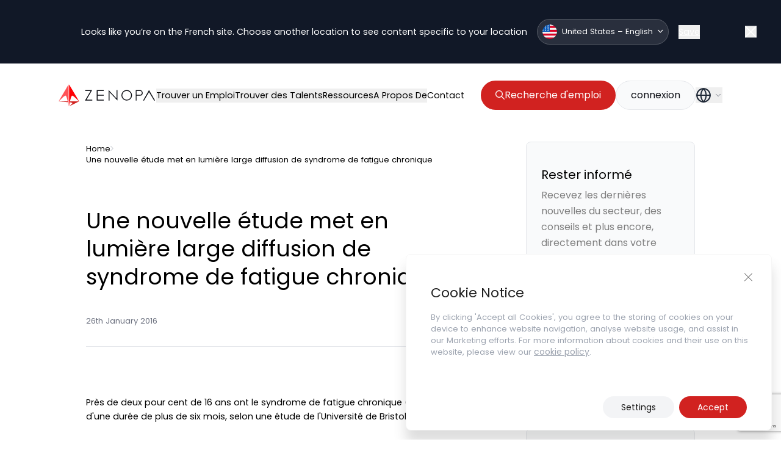

--- FILE ---
content_type: text/html; charset=utf-8
request_url: https://www.google.com/recaptcha/api2/anchor?ar=1&k=6LdgmE4pAAAAAKKxKZA_DzzXCZTQRfzSfP5wciah&co=aHR0cHM6Ly96ZW5vcGEuY29tOjQ0Mw..&hl=en&v=PoyoqOPhxBO7pBk68S4YbpHZ&size=invisible&anchor-ms=20000&execute-ms=30000&cb=g1bvl0p3nop6
body_size: 48914
content:
<!DOCTYPE HTML><html dir="ltr" lang="en"><head><meta http-equiv="Content-Type" content="text/html; charset=UTF-8">
<meta http-equiv="X-UA-Compatible" content="IE=edge">
<title>reCAPTCHA</title>
<style type="text/css">
/* cyrillic-ext */
@font-face {
  font-family: 'Roboto';
  font-style: normal;
  font-weight: 400;
  font-stretch: 100%;
  src: url(//fonts.gstatic.com/s/roboto/v48/KFO7CnqEu92Fr1ME7kSn66aGLdTylUAMa3GUBHMdazTgWw.woff2) format('woff2');
  unicode-range: U+0460-052F, U+1C80-1C8A, U+20B4, U+2DE0-2DFF, U+A640-A69F, U+FE2E-FE2F;
}
/* cyrillic */
@font-face {
  font-family: 'Roboto';
  font-style: normal;
  font-weight: 400;
  font-stretch: 100%;
  src: url(//fonts.gstatic.com/s/roboto/v48/KFO7CnqEu92Fr1ME7kSn66aGLdTylUAMa3iUBHMdazTgWw.woff2) format('woff2');
  unicode-range: U+0301, U+0400-045F, U+0490-0491, U+04B0-04B1, U+2116;
}
/* greek-ext */
@font-face {
  font-family: 'Roboto';
  font-style: normal;
  font-weight: 400;
  font-stretch: 100%;
  src: url(//fonts.gstatic.com/s/roboto/v48/KFO7CnqEu92Fr1ME7kSn66aGLdTylUAMa3CUBHMdazTgWw.woff2) format('woff2');
  unicode-range: U+1F00-1FFF;
}
/* greek */
@font-face {
  font-family: 'Roboto';
  font-style: normal;
  font-weight: 400;
  font-stretch: 100%;
  src: url(//fonts.gstatic.com/s/roboto/v48/KFO7CnqEu92Fr1ME7kSn66aGLdTylUAMa3-UBHMdazTgWw.woff2) format('woff2');
  unicode-range: U+0370-0377, U+037A-037F, U+0384-038A, U+038C, U+038E-03A1, U+03A3-03FF;
}
/* math */
@font-face {
  font-family: 'Roboto';
  font-style: normal;
  font-weight: 400;
  font-stretch: 100%;
  src: url(//fonts.gstatic.com/s/roboto/v48/KFO7CnqEu92Fr1ME7kSn66aGLdTylUAMawCUBHMdazTgWw.woff2) format('woff2');
  unicode-range: U+0302-0303, U+0305, U+0307-0308, U+0310, U+0312, U+0315, U+031A, U+0326-0327, U+032C, U+032F-0330, U+0332-0333, U+0338, U+033A, U+0346, U+034D, U+0391-03A1, U+03A3-03A9, U+03B1-03C9, U+03D1, U+03D5-03D6, U+03F0-03F1, U+03F4-03F5, U+2016-2017, U+2034-2038, U+203C, U+2040, U+2043, U+2047, U+2050, U+2057, U+205F, U+2070-2071, U+2074-208E, U+2090-209C, U+20D0-20DC, U+20E1, U+20E5-20EF, U+2100-2112, U+2114-2115, U+2117-2121, U+2123-214F, U+2190, U+2192, U+2194-21AE, U+21B0-21E5, U+21F1-21F2, U+21F4-2211, U+2213-2214, U+2216-22FF, U+2308-230B, U+2310, U+2319, U+231C-2321, U+2336-237A, U+237C, U+2395, U+239B-23B7, U+23D0, U+23DC-23E1, U+2474-2475, U+25AF, U+25B3, U+25B7, U+25BD, U+25C1, U+25CA, U+25CC, U+25FB, U+266D-266F, U+27C0-27FF, U+2900-2AFF, U+2B0E-2B11, U+2B30-2B4C, U+2BFE, U+3030, U+FF5B, U+FF5D, U+1D400-1D7FF, U+1EE00-1EEFF;
}
/* symbols */
@font-face {
  font-family: 'Roboto';
  font-style: normal;
  font-weight: 400;
  font-stretch: 100%;
  src: url(//fonts.gstatic.com/s/roboto/v48/KFO7CnqEu92Fr1ME7kSn66aGLdTylUAMaxKUBHMdazTgWw.woff2) format('woff2');
  unicode-range: U+0001-000C, U+000E-001F, U+007F-009F, U+20DD-20E0, U+20E2-20E4, U+2150-218F, U+2190, U+2192, U+2194-2199, U+21AF, U+21E6-21F0, U+21F3, U+2218-2219, U+2299, U+22C4-22C6, U+2300-243F, U+2440-244A, U+2460-24FF, U+25A0-27BF, U+2800-28FF, U+2921-2922, U+2981, U+29BF, U+29EB, U+2B00-2BFF, U+4DC0-4DFF, U+FFF9-FFFB, U+10140-1018E, U+10190-1019C, U+101A0, U+101D0-101FD, U+102E0-102FB, U+10E60-10E7E, U+1D2C0-1D2D3, U+1D2E0-1D37F, U+1F000-1F0FF, U+1F100-1F1AD, U+1F1E6-1F1FF, U+1F30D-1F30F, U+1F315, U+1F31C, U+1F31E, U+1F320-1F32C, U+1F336, U+1F378, U+1F37D, U+1F382, U+1F393-1F39F, U+1F3A7-1F3A8, U+1F3AC-1F3AF, U+1F3C2, U+1F3C4-1F3C6, U+1F3CA-1F3CE, U+1F3D4-1F3E0, U+1F3ED, U+1F3F1-1F3F3, U+1F3F5-1F3F7, U+1F408, U+1F415, U+1F41F, U+1F426, U+1F43F, U+1F441-1F442, U+1F444, U+1F446-1F449, U+1F44C-1F44E, U+1F453, U+1F46A, U+1F47D, U+1F4A3, U+1F4B0, U+1F4B3, U+1F4B9, U+1F4BB, U+1F4BF, U+1F4C8-1F4CB, U+1F4D6, U+1F4DA, U+1F4DF, U+1F4E3-1F4E6, U+1F4EA-1F4ED, U+1F4F7, U+1F4F9-1F4FB, U+1F4FD-1F4FE, U+1F503, U+1F507-1F50B, U+1F50D, U+1F512-1F513, U+1F53E-1F54A, U+1F54F-1F5FA, U+1F610, U+1F650-1F67F, U+1F687, U+1F68D, U+1F691, U+1F694, U+1F698, U+1F6AD, U+1F6B2, U+1F6B9-1F6BA, U+1F6BC, U+1F6C6-1F6CF, U+1F6D3-1F6D7, U+1F6E0-1F6EA, U+1F6F0-1F6F3, U+1F6F7-1F6FC, U+1F700-1F7FF, U+1F800-1F80B, U+1F810-1F847, U+1F850-1F859, U+1F860-1F887, U+1F890-1F8AD, U+1F8B0-1F8BB, U+1F8C0-1F8C1, U+1F900-1F90B, U+1F93B, U+1F946, U+1F984, U+1F996, U+1F9E9, U+1FA00-1FA6F, U+1FA70-1FA7C, U+1FA80-1FA89, U+1FA8F-1FAC6, U+1FACE-1FADC, U+1FADF-1FAE9, U+1FAF0-1FAF8, U+1FB00-1FBFF;
}
/* vietnamese */
@font-face {
  font-family: 'Roboto';
  font-style: normal;
  font-weight: 400;
  font-stretch: 100%;
  src: url(//fonts.gstatic.com/s/roboto/v48/KFO7CnqEu92Fr1ME7kSn66aGLdTylUAMa3OUBHMdazTgWw.woff2) format('woff2');
  unicode-range: U+0102-0103, U+0110-0111, U+0128-0129, U+0168-0169, U+01A0-01A1, U+01AF-01B0, U+0300-0301, U+0303-0304, U+0308-0309, U+0323, U+0329, U+1EA0-1EF9, U+20AB;
}
/* latin-ext */
@font-face {
  font-family: 'Roboto';
  font-style: normal;
  font-weight: 400;
  font-stretch: 100%;
  src: url(//fonts.gstatic.com/s/roboto/v48/KFO7CnqEu92Fr1ME7kSn66aGLdTylUAMa3KUBHMdazTgWw.woff2) format('woff2');
  unicode-range: U+0100-02BA, U+02BD-02C5, U+02C7-02CC, U+02CE-02D7, U+02DD-02FF, U+0304, U+0308, U+0329, U+1D00-1DBF, U+1E00-1E9F, U+1EF2-1EFF, U+2020, U+20A0-20AB, U+20AD-20C0, U+2113, U+2C60-2C7F, U+A720-A7FF;
}
/* latin */
@font-face {
  font-family: 'Roboto';
  font-style: normal;
  font-weight: 400;
  font-stretch: 100%;
  src: url(//fonts.gstatic.com/s/roboto/v48/KFO7CnqEu92Fr1ME7kSn66aGLdTylUAMa3yUBHMdazQ.woff2) format('woff2');
  unicode-range: U+0000-00FF, U+0131, U+0152-0153, U+02BB-02BC, U+02C6, U+02DA, U+02DC, U+0304, U+0308, U+0329, U+2000-206F, U+20AC, U+2122, U+2191, U+2193, U+2212, U+2215, U+FEFF, U+FFFD;
}
/* cyrillic-ext */
@font-face {
  font-family: 'Roboto';
  font-style: normal;
  font-weight: 500;
  font-stretch: 100%;
  src: url(//fonts.gstatic.com/s/roboto/v48/KFO7CnqEu92Fr1ME7kSn66aGLdTylUAMa3GUBHMdazTgWw.woff2) format('woff2');
  unicode-range: U+0460-052F, U+1C80-1C8A, U+20B4, U+2DE0-2DFF, U+A640-A69F, U+FE2E-FE2F;
}
/* cyrillic */
@font-face {
  font-family: 'Roboto';
  font-style: normal;
  font-weight: 500;
  font-stretch: 100%;
  src: url(//fonts.gstatic.com/s/roboto/v48/KFO7CnqEu92Fr1ME7kSn66aGLdTylUAMa3iUBHMdazTgWw.woff2) format('woff2');
  unicode-range: U+0301, U+0400-045F, U+0490-0491, U+04B0-04B1, U+2116;
}
/* greek-ext */
@font-face {
  font-family: 'Roboto';
  font-style: normal;
  font-weight: 500;
  font-stretch: 100%;
  src: url(//fonts.gstatic.com/s/roboto/v48/KFO7CnqEu92Fr1ME7kSn66aGLdTylUAMa3CUBHMdazTgWw.woff2) format('woff2');
  unicode-range: U+1F00-1FFF;
}
/* greek */
@font-face {
  font-family: 'Roboto';
  font-style: normal;
  font-weight: 500;
  font-stretch: 100%;
  src: url(//fonts.gstatic.com/s/roboto/v48/KFO7CnqEu92Fr1ME7kSn66aGLdTylUAMa3-UBHMdazTgWw.woff2) format('woff2');
  unicode-range: U+0370-0377, U+037A-037F, U+0384-038A, U+038C, U+038E-03A1, U+03A3-03FF;
}
/* math */
@font-face {
  font-family: 'Roboto';
  font-style: normal;
  font-weight: 500;
  font-stretch: 100%;
  src: url(//fonts.gstatic.com/s/roboto/v48/KFO7CnqEu92Fr1ME7kSn66aGLdTylUAMawCUBHMdazTgWw.woff2) format('woff2');
  unicode-range: U+0302-0303, U+0305, U+0307-0308, U+0310, U+0312, U+0315, U+031A, U+0326-0327, U+032C, U+032F-0330, U+0332-0333, U+0338, U+033A, U+0346, U+034D, U+0391-03A1, U+03A3-03A9, U+03B1-03C9, U+03D1, U+03D5-03D6, U+03F0-03F1, U+03F4-03F5, U+2016-2017, U+2034-2038, U+203C, U+2040, U+2043, U+2047, U+2050, U+2057, U+205F, U+2070-2071, U+2074-208E, U+2090-209C, U+20D0-20DC, U+20E1, U+20E5-20EF, U+2100-2112, U+2114-2115, U+2117-2121, U+2123-214F, U+2190, U+2192, U+2194-21AE, U+21B0-21E5, U+21F1-21F2, U+21F4-2211, U+2213-2214, U+2216-22FF, U+2308-230B, U+2310, U+2319, U+231C-2321, U+2336-237A, U+237C, U+2395, U+239B-23B7, U+23D0, U+23DC-23E1, U+2474-2475, U+25AF, U+25B3, U+25B7, U+25BD, U+25C1, U+25CA, U+25CC, U+25FB, U+266D-266F, U+27C0-27FF, U+2900-2AFF, U+2B0E-2B11, U+2B30-2B4C, U+2BFE, U+3030, U+FF5B, U+FF5D, U+1D400-1D7FF, U+1EE00-1EEFF;
}
/* symbols */
@font-face {
  font-family: 'Roboto';
  font-style: normal;
  font-weight: 500;
  font-stretch: 100%;
  src: url(//fonts.gstatic.com/s/roboto/v48/KFO7CnqEu92Fr1ME7kSn66aGLdTylUAMaxKUBHMdazTgWw.woff2) format('woff2');
  unicode-range: U+0001-000C, U+000E-001F, U+007F-009F, U+20DD-20E0, U+20E2-20E4, U+2150-218F, U+2190, U+2192, U+2194-2199, U+21AF, U+21E6-21F0, U+21F3, U+2218-2219, U+2299, U+22C4-22C6, U+2300-243F, U+2440-244A, U+2460-24FF, U+25A0-27BF, U+2800-28FF, U+2921-2922, U+2981, U+29BF, U+29EB, U+2B00-2BFF, U+4DC0-4DFF, U+FFF9-FFFB, U+10140-1018E, U+10190-1019C, U+101A0, U+101D0-101FD, U+102E0-102FB, U+10E60-10E7E, U+1D2C0-1D2D3, U+1D2E0-1D37F, U+1F000-1F0FF, U+1F100-1F1AD, U+1F1E6-1F1FF, U+1F30D-1F30F, U+1F315, U+1F31C, U+1F31E, U+1F320-1F32C, U+1F336, U+1F378, U+1F37D, U+1F382, U+1F393-1F39F, U+1F3A7-1F3A8, U+1F3AC-1F3AF, U+1F3C2, U+1F3C4-1F3C6, U+1F3CA-1F3CE, U+1F3D4-1F3E0, U+1F3ED, U+1F3F1-1F3F3, U+1F3F5-1F3F7, U+1F408, U+1F415, U+1F41F, U+1F426, U+1F43F, U+1F441-1F442, U+1F444, U+1F446-1F449, U+1F44C-1F44E, U+1F453, U+1F46A, U+1F47D, U+1F4A3, U+1F4B0, U+1F4B3, U+1F4B9, U+1F4BB, U+1F4BF, U+1F4C8-1F4CB, U+1F4D6, U+1F4DA, U+1F4DF, U+1F4E3-1F4E6, U+1F4EA-1F4ED, U+1F4F7, U+1F4F9-1F4FB, U+1F4FD-1F4FE, U+1F503, U+1F507-1F50B, U+1F50D, U+1F512-1F513, U+1F53E-1F54A, U+1F54F-1F5FA, U+1F610, U+1F650-1F67F, U+1F687, U+1F68D, U+1F691, U+1F694, U+1F698, U+1F6AD, U+1F6B2, U+1F6B9-1F6BA, U+1F6BC, U+1F6C6-1F6CF, U+1F6D3-1F6D7, U+1F6E0-1F6EA, U+1F6F0-1F6F3, U+1F6F7-1F6FC, U+1F700-1F7FF, U+1F800-1F80B, U+1F810-1F847, U+1F850-1F859, U+1F860-1F887, U+1F890-1F8AD, U+1F8B0-1F8BB, U+1F8C0-1F8C1, U+1F900-1F90B, U+1F93B, U+1F946, U+1F984, U+1F996, U+1F9E9, U+1FA00-1FA6F, U+1FA70-1FA7C, U+1FA80-1FA89, U+1FA8F-1FAC6, U+1FACE-1FADC, U+1FADF-1FAE9, U+1FAF0-1FAF8, U+1FB00-1FBFF;
}
/* vietnamese */
@font-face {
  font-family: 'Roboto';
  font-style: normal;
  font-weight: 500;
  font-stretch: 100%;
  src: url(//fonts.gstatic.com/s/roboto/v48/KFO7CnqEu92Fr1ME7kSn66aGLdTylUAMa3OUBHMdazTgWw.woff2) format('woff2');
  unicode-range: U+0102-0103, U+0110-0111, U+0128-0129, U+0168-0169, U+01A0-01A1, U+01AF-01B0, U+0300-0301, U+0303-0304, U+0308-0309, U+0323, U+0329, U+1EA0-1EF9, U+20AB;
}
/* latin-ext */
@font-face {
  font-family: 'Roboto';
  font-style: normal;
  font-weight: 500;
  font-stretch: 100%;
  src: url(//fonts.gstatic.com/s/roboto/v48/KFO7CnqEu92Fr1ME7kSn66aGLdTylUAMa3KUBHMdazTgWw.woff2) format('woff2');
  unicode-range: U+0100-02BA, U+02BD-02C5, U+02C7-02CC, U+02CE-02D7, U+02DD-02FF, U+0304, U+0308, U+0329, U+1D00-1DBF, U+1E00-1E9F, U+1EF2-1EFF, U+2020, U+20A0-20AB, U+20AD-20C0, U+2113, U+2C60-2C7F, U+A720-A7FF;
}
/* latin */
@font-face {
  font-family: 'Roboto';
  font-style: normal;
  font-weight: 500;
  font-stretch: 100%;
  src: url(//fonts.gstatic.com/s/roboto/v48/KFO7CnqEu92Fr1ME7kSn66aGLdTylUAMa3yUBHMdazQ.woff2) format('woff2');
  unicode-range: U+0000-00FF, U+0131, U+0152-0153, U+02BB-02BC, U+02C6, U+02DA, U+02DC, U+0304, U+0308, U+0329, U+2000-206F, U+20AC, U+2122, U+2191, U+2193, U+2212, U+2215, U+FEFF, U+FFFD;
}
/* cyrillic-ext */
@font-face {
  font-family: 'Roboto';
  font-style: normal;
  font-weight: 900;
  font-stretch: 100%;
  src: url(//fonts.gstatic.com/s/roboto/v48/KFO7CnqEu92Fr1ME7kSn66aGLdTylUAMa3GUBHMdazTgWw.woff2) format('woff2');
  unicode-range: U+0460-052F, U+1C80-1C8A, U+20B4, U+2DE0-2DFF, U+A640-A69F, U+FE2E-FE2F;
}
/* cyrillic */
@font-face {
  font-family: 'Roboto';
  font-style: normal;
  font-weight: 900;
  font-stretch: 100%;
  src: url(//fonts.gstatic.com/s/roboto/v48/KFO7CnqEu92Fr1ME7kSn66aGLdTylUAMa3iUBHMdazTgWw.woff2) format('woff2');
  unicode-range: U+0301, U+0400-045F, U+0490-0491, U+04B0-04B1, U+2116;
}
/* greek-ext */
@font-face {
  font-family: 'Roboto';
  font-style: normal;
  font-weight: 900;
  font-stretch: 100%;
  src: url(//fonts.gstatic.com/s/roboto/v48/KFO7CnqEu92Fr1ME7kSn66aGLdTylUAMa3CUBHMdazTgWw.woff2) format('woff2');
  unicode-range: U+1F00-1FFF;
}
/* greek */
@font-face {
  font-family: 'Roboto';
  font-style: normal;
  font-weight: 900;
  font-stretch: 100%;
  src: url(//fonts.gstatic.com/s/roboto/v48/KFO7CnqEu92Fr1ME7kSn66aGLdTylUAMa3-UBHMdazTgWw.woff2) format('woff2');
  unicode-range: U+0370-0377, U+037A-037F, U+0384-038A, U+038C, U+038E-03A1, U+03A3-03FF;
}
/* math */
@font-face {
  font-family: 'Roboto';
  font-style: normal;
  font-weight: 900;
  font-stretch: 100%;
  src: url(//fonts.gstatic.com/s/roboto/v48/KFO7CnqEu92Fr1ME7kSn66aGLdTylUAMawCUBHMdazTgWw.woff2) format('woff2');
  unicode-range: U+0302-0303, U+0305, U+0307-0308, U+0310, U+0312, U+0315, U+031A, U+0326-0327, U+032C, U+032F-0330, U+0332-0333, U+0338, U+033A, U+0346, U+034D, U+0391-03A1, U+03A3-03A9, U+03B1-03C9, U+03D1, U+03D5-03D6, U+03F0-03F1, U+03F4-03F5, U+2016-2017, U+2034-2038, U+203C, U+2040, U+2043, U+2047, U+2050, U+2057, U+205F, U+2070-2071, U+2074-208E, U+2090-209C, U+20D0-20DC, U+20E1, U+20E5-20EF, U+2100-2112, U+2114-2115, U+2117-2121, U+2123-214F, U+2190, U+2192, U+2194-21AE, U+21B0-21E5, U+21F1-21F2, U+21F4-2211, U+2213-2214, U+2216-22FF, U+2308-230B, U+2310, U+2319, U+231C-2321, U+2336-237A, U+237C, U+2395, U+239B-23B7, U+23D0, U+23DC-23E1, U+2474-2475, U+25AF, U+25B3, U+25B7, U+25BD, U+25C1, U+25CA, U+25CC, U+25FB, U+266D-266F, U+27C0-27FF, U+2900-2AFF, U+2B0E-2B11, U+2B30-2B4C, U+2BFE, U+3030, U+FF5B, U+FF5D, U+1D400-1D7FF, U+1EE00-1EEFF;
}
/* symbols */
@font-face {
  font-family: 'Roboto';
  font-style: normal;
  font-weight: 900;
  font-stretch: 100%;
  src: url(//fonts.gstatic.com/s/roboto/v48/KFO7CnqEu92Fr1ME7kSn66aGLdTylUAMaxKUBHMdazTgWw.woff2) format('woff2');
  unicode-range: U+0001-000C, U+000E-001F, U+007F-009F, U+20DD-20E0, U+20E2-20E4, U+2150-218F, U+2190, U+2192, U+2194-2199, U+21AF, U+21E6-21F0, U+21F3, U+2218-2219, U+2299, U+22C4-22C6, U+2300-243F, U+2440-244A, U+2460-24FF, U+25A0-27BF, U+2800-28FF, U+2921-2922, U+2981, U+29BF, U+29EB, U+2B00-2BFF, U+4DC0-4DFF, U+FFF9-FFFB, U+10140-1018E, U+10190-1019C, U+101A0, U+101D0-101FD, U+102E0-102FB, U+10E60-10E7E, U+1D2C0-1D2D3, U+1D2E0-1D37F, U+1F000-1F0FF, U+1F100-1F1AD, U+1F1E6-1F1FF, U+1F30D-1F30F, U+1F315, U+1F31C, U+1F31E, U+1F320-1F32C, U+1F336, U+1F378, U+1F37D, U+1F382, U+1F393-1F39F, U+1F3A7-1F3A8, U+1F3AC-1F3AF, U+1F3C2, U+1F3C4-1F3C6, U+1F3CA-1F3CE, U+1F3D4-1F3E0, U+1F3ED, U+1F3F1-1F3F3, U+1F3F5-1F3F7, U+1F408, U+1F415, U+1F41F, U+1F426, U+1F43F, U+1F441-1F442, U+1F444, U+1F446-1F449, U+1F44C-1F44E, U+1F453, U+1F46A, U+1F47D, U+1F4A3, U+1F4B0, U+1F4B3, U+1F4B9, U+1F4BB, U+1F4BF, U+1F4C8-1F4CB, U+1F4D6, U+1F4DA, U+1F4DF, U+1F4E3-1F4E6, U+1F4EA-1F4ED, U+1F4F7, U+1F4F9-1F4FB, U+1F4FD-1F4FE, U+1F503, U+1F507-1F50B, U+1F50D, U+1F512-1F513, U+1F53E-1F54A, U+1F54F-1F5FA, U+1F610, U+1F650-1F67F, U+1F687, U+1F68D, U+1F691, U+1F694, U+1F698, U+1F6AD, U+1F6B2, U+1F6B9-1F6BA, U+1F6BC, U+1F6C6-1F6CF, U+1F6D3-1F6D7, U+1F6E0-1F6EA, U+1F6F0-1F6F3, U+1F6F7-1F6FC, U+1F700-1F7FF, U+1F800-1F80B, U+1F810-1F847, U+1F850-1F859, U+1F860-1F887, U+1F890-1F8AD, U+1F8B0-1F8BB, U+1F8C0-1F8C1, U+1F900-1F90B, U+1F93B, U+1F946, U+1F984, U+1F996, U+1F9E9, U+1FA00-1FA6F, U+1FA70-1FA7C, U+1FA80-1FA89, U+1FA8F-1FAC6, U+1FACE-1FADC, U+1FADF-1FAE9, U+1FAF0-1FAF8, U+1FB00-1FBFF;
}
/* vietnamese */
@font-face {
  font-family: 'Roboto';
  font-style: normal;
  font-weight: 900;
  font-stretch: 100%;
  src: url(//fonts.gstatic.com/s/roboto/v48/KFO7CnqEu92Fr1ME7kSn66aGLdTylUAMa3OUBHMdazTgWw.woff2) format('woff2');
  unicode-range: U+0102-0103, U+0110-0111, U+0128-0129, U+0168-0169, U+01A0-01A1, U+01AF-01B0, U+0300-0301, U+0303-0304, U+0308-0309, U+0323, U+0329, U+1EA0-1EF9, U+20AB;
}
/* latin-ext */
@font-face {
  font-family: 'Roboto';
  font-style: normal;
  font-weight: 900;
  font-stretch: 100%;
  src: url(//fonts.gstatic.com/s/roboto/v48/KFO7CnqEu92Fr1ME7kSn66aGLdTylUAMa3KUBHMdazTgWw.woff2) format('woff2');
  unicode-range: U+0100-02BA, U+02BD-02C5, U+02C7-02CC, U+02CE-02D7, U+02DD-02FF, U+0304, U+0308, U+0329, U+1D00-1DBF, U+1E00-1E9F, U+1EF2-1EFF, U+2020, U+20A0-20AB, U+20AD-20C0, U+2113, U+2C60-2C7F, U+A720-A7FF;
}
/* latin */
@font-face {
  font-family: 'Roboto';
  font-style: normal;
  font-weight: 900;
  font-stretch: 100%;
  src: url(//fonts.gstatic.com/s/roboto/v48/KFO7CnqEu92Fr1ME7kSn66aGLdTylUAMa3yUBHMdazQ.woff2) format('woff2');
  unicode-range: U+0000-00FF, U+0131, U+0152-0153, U+02BB-02BC, U+02C6, U+02DA, U+02DC, U+0304, U+0308, U+0329, U+2000-206F, U+20AC, U+2122, U+2191, U+2193, U+2212, U+2215, U+FEFF, U+FFFD;
}

</style>
<link rel="stylesheet" type="text/css" href="https://www.gstatic.com/recaptcha/releases/PoyoqOPhxBO7pBk68S4YbpHZ/styles__ltr.css">
<script nonce="XrSRWaGBqS1EuQWfQxd5dA" type="text/javascript">window['__recaptcha_api'] = 'https://www.google.com/recaptcha/api2/';</script>
<script type="text/javascript" src="https://www.gstatic.com/recaptcha/releases/PoyoqOPhxBO7pBk68S4YbpHZ/recaptcha__en.js" nonce="XrSRWaGBqS1EuQWfQxd5dA">
      
    </script></head>
<body><div id="rc-anchor-alert" class="rc-anchor-alert"></div>
<input type="hidden" id="recaptcha-token" value="[base64]">
<script type="text/javascript" nonce="XrSRWaGBqS1EuQWfQxd5dA">
      recaptcha.anchor.Main.init("[\x22ainput\x22,[\x22bgdata\x22,\x22\x22,\[base64]/[base64]/[base64]/bmV3IHJbeF0oY1swXSk6RT09Mj9uZXcgclt4XShjWzBdLGNbMV0pOkU9PTM/bmV3IHJbeF0oY1swXSxjWzFdLGNbMl0pOkU9PTQ/[base64]/[base64]/[base64]/[base64]/[base64]/[base64]/[base64]/[base64]\x22,\[base64]\\u003d\\u003d\x22,\[base64]/DhGbDkGzDsDDCl3cMM2F/[base64]/[base64]/CqT/Dp8KdwpbDmHM+E8KNw67Dm8KkAW4IHRHCiMKDag3Dr8OrYsO4wpbCuRFBL8KlwrYdAMO4w5dSZcKTB8K5Z3N9wo3Dj8OmwqXCrHkxwqplwr/CjTXDusKAe1Vew6VPw61tKy/[base64]/DqcOaQGtfVcOiF8OkaHDDusK3BjJhw6YqJsKMTcK6JFpuDcO5w4XDhFlvwrsWwqTCknfCmhXClTAyZW7Cq8O2wq/Ct8KbU2/[base64]/ccK4N8OCwqxRwr1LB0HCkBgXPEzDpBDDjQwiwqQ2IQBLWzoYKVDCm8K7UsO9PMOOw4LDtSnCjifDscOCwpzDnVd5w6XCn8OJw6EsAcKGTsOPwrvCjgLCsQjDgi5ZTMKLRX3DnDtsN8K8w60sw6xrOcOuYC05w6LCrw1dVyolw7HDo8K1ARXCq8O/wojDj8Oyw409IANtwo3ClMKKw6loF8K7w4jDkcK2AsKJw5DCucKTwoPCvFEAaMKYwrkAwqVmL8KTwrHCr8K+BwTCocOleQ/Cp8KvIh7Ci8KOwpvCrkDDoS3DtsOHwqdvw4nCpsOZN0zDkCzDoVTDuMOVw7zDuxvDilMTw6wYecO+Q8Oew4TDpx3DhCDDoR7DtghrIHUXwqhcwqvCghw8YsKzMsO/w6kJYDgiwrVGfXDDgXLCpsO5w4zCksOPwrYQw5JWw5x8LcO0wo4Bw7PDgsKPw4BYw7PDv8OJBcOhV8OTXcK2NA54woIFw5skYcOHwrp9bD/Cn8OmDcOLbBvCp8ObwpPDhhDCvMK1w7kbwoc6wpIwwoLCvCoYDcKnbhhdAMK/wqJrEQBawrDCuhfCrxERw6XCnmPDrFDCokV+wqEewq7CpTpeJE3CjXTCocKbwqxRw7U6QMK/w7TDlyDDj8O9wqcEw6fDo8OOwrPDgjzCqcO2wqJeFsK3XAPDtMOZw55mb2dTw7AGScKvwr3CpnvDo8ORw57Cnh7CucO0awzDrG/ComDDqxVpNsKqZ8KtRcKRU8KXw4NpTMKqakRgwoRhEMKBw5vClRQBHkJsR1cgw6TDvsKuw6AaacOxGD8PazpcX8KxC3l3BBlrISRfwq4wa8OKw4UFwo/CjsO5wqNUdCZmGMKAw6pqwozDjcOEe8O6e8ODw5nCosKNAX0mwqHClcKnCcK4RcKGwp3ClsOgw4RHdFkVWMOJdjlaFFwAw4XCvsKZZ2NRZEVQGcKbwppmw7lCw7MUwp4Nw4bCm2YEJ8Olw6onWsOXwqjDqicdw77DoW/Cn8KCTUTCmsOXZx02w5Vdw7FRw5tCdMKTccOVNHfCl8OLKcKQQRwTcMO7wogcw6ZjHcOJS1AtwpPCuXwMLMKXFHnDv2DDmcKvw47CvXdnYsKzIsKPDSHDvMOmDg3ChMODfErCgcK/Vk/[base64]/w75zw50KGBdHBRDCkH/CgnvDscOzFMOrIQ8Rw7xFHcOBUVB3w47DrcKmRkTDrcKrFGFLZMK3ecO4aWvDgmM2w4ZPFFzDtQIpG0fDvcKUMMODwp/[base64]/DvHMgZsO4w4PCosKiw6FIw7xlw6V9wpHDkMOTRsOMPsOsw6VNwr9vM8OuFzUowonCmmAVwqHCsm8FwrXDlA3ChXkjwq3CncO3wrAKZHLCpcKVwrknBsOJeMKtw44MG8OHMkY7UljDj8KodcOgFMO2bA13FcODD8KCT1JBbwjDhMOrwoc9QMOhHQooNzQqw4PCrMOtCD/DnC7DlzzDvjjCsMKBw5gyFcO7wrTCuR/[base64]/wqDDmkTDg20ew5LChcKxw4/Dk8OtDMOXw5LDvcK/wq1SO8K1cjF/w4zCjsKXwoDCv3UEChR8BcK/GT3CvcKJXHzDi8KSw57CocKew4rClcKGQsKrwqXCo8OGa8OxA8OTwqsDUU/CvUUSbMKYw5PClcOvc8OJBsOfw6MVU1jChQjDtAtuGApvTCxLFX1Pw7ICwqIpw7zCk8KhGcOCwovCoHl/[base64]/KMK0w5XCiXfDkirDpcKgaMKvwqBSwr3DuU1/[base64]/DsMOzDl7DtWZxwrN9wrJBw7XChcKBwqx3wr3DsE0eWEENwqwcw6fDtCHCmE9mwpXCpSNQN13Dtl8BwrLDpjTDscODeU1aOcOqw6nCqsKdw7w8M8Kcw67DizTCpXjDkl4mw4hqaUF6w59qwqgew7csCMKVWj7DksKAUQ/Dk3bCmwfDvcKYQR0ow5/CuMKTSTbDtcOfWcKNwpA9X8O0w6k/Z0VdUlIgwoPCnMK2TsKJwrDCjsOPQcOFwrFRB8OAU3zCgWTCrWDCvMKpw4/DmiAgw5ZiH8KFbMKUKMK3NsO/cQ3DnMOJwrAyAzrDjT0/wqzCqDEgw697eyNWw4Emw5haw5LCs8KDfsKMaTUtw7RiPsKcwqzCoMOHUGDCi0MRw4E8w4DDj8OwFHbDgsOEbQXDtcKswpfDs8O6w77Cs8OeDcOsIgTDisKXKsKVwrYUfibDhsOowpYAeMKWwobDnjsKZcO5ZsKcwpPCs8KzMzrCt8K4MsK3w6/DnTTCjkTDlMO2Cl0Dwo/Cr8KMfQlLw5BzwoopCsOfwrdJKcOQwqHDhh3CvCMXNMKvw6fCigFHw77CoT1HwpdFw7Q5w7MAKFDDswPCkWzDt8OiScOTG8KQw6/Cm8Kpwr8ewq/DjcKTDsOLw6RSw5xfCw49GjYCwqXCuMKEASfDv8KnVsKuAcKdL3DCpcONwqzDr3IcazvDqMKyU8OcwoEIRyzDjWJiwpjDnxjDsnzDhMO6HsOSUHLDvz7ChCXDiMOZw5DCj8OiwqjDkQwVwqLDr8K/IMOow4N5A8K9bsKbw64EDMKxwpRkdMOGw5zDjjwgf0XCt8OSTx1rw4Fvw4/[base64]/w5DCk3ZTwokCXiXDkcKnJMObwobChRwvwqAHAwTDlTPCkFNcN8OHLQbDlADDilDDjsKicMKmQUHDuMORQw4XdMKVV3LCrcOCasOidsOqwqNXREfDqMOSBMOQN8OKwrDCpsKIwpzCqV7Cp29GHsO9UD7DiMKuwqIZwr3DscKnwr/CtB5awps7w6DCkBnDjSEJRHVsGMKNwpnDi8OlWsKtXsOmF8OJcC0DRxpDXMK7wqloHz7DhcKIw7vCmlkGwrTCiXVWd8K5Sw3CisK8w6nDuMK/[base64]/CjcKhw6FBwowwfHPDvHtiwrQEw4XDrE3DlMKvw5hNBzXDhR/Cl8KCIMKXw7x2w40/[base64]/[base64]/DvkE4w6pOw6LCu8O8cMKyDRsBwonCssOEFiNUwqARw6pxJGbCrsOKwoMnTsO5wobDhTFQKMO2woPDlUoXwoA8BcOdcCvCjFTCs8KRw4cZw5/Cj8KhwqnClcK/dHzDqMKxwqlTHMKDw5DDhV4QwodSGyAswrVWw4HCn8OuQDBlw7hAw53Dq8KiN8K4wolyw5MqLMK/woQaw4bDl1tmewFFwrVkw5/[base64]/CuQPCoMO2NycWJ8Ksw7/DmCcrSXnDskfDnx0Qwr/[base64]/[base64]/CsxIKPivDlMKdwrHDu8OSwpnCu8OYwofCpUpZw7fDn8KBw5rDmjhrD8OQejouXjzDpm3DmW/Cl8KfbsKkexUYI8OBw6d1CsOTC8Kww60IB8KPw4HDrcKFwrt9T3wNVEoMwq3DhicCF8KmfUjDsMOCW3TDgjfDnsOAwqY8w6XDpcK0wrAOUcKgw6ULwr7DpWTDrMO5wpAWa8OjRh/DisOhSgFzwotga0zDuMKdw5DDuMOyw7NfbcKmZHgwwqMJw6lhwofClj8eO8O5wo/DscOLw47DgsKmwoTDqwMLwrHCjcOcw7wiCsK6wpB4w6zDt3fCt8KUwo/CoH0AwqhIwrjCvRHCk8K5wqZnJsOFwp7DpcOvXxrCkhNrw6vCuUl/bsODwokYaW/DssKzYGzCj8O+DMK3FMO5HMKyeVXCocOrworDi8K0w4bCox9Dw69uw4xBwoMNRMKvwqAvGWbCkMOTUm3CuRZ/Jh04QwvDpsKOw5vCtsOmwq7CrVTDlUlkEz/[base64]/Coklsw5EiwpXDssKkJGAUwrXClU88Bw0gw4XDh8KMRcOnw6TDmsK7wp/Dn8KmwqItwqVhGQFmb8OSwovCogA7w6vCt8OXQcOAwpnDtcKSwoHCscO9woPDhsO2wofCky3CjzHCi8Kew5wlQMO1w4UYEiTDgyhdOBfCpMO4U8KaasOCw7/[base64]/[base64]/[base64]/cC0wwoUiw6cCezPDusOhw7fDscK1CxJww61bOcKswoQiwplED8KFw5bCnhobw4BLwp7Dryl2w5srwr3DtAPDqW7CmMOow4zClsK9DMOxwozDs3wjwrY4wqF8wpBPOMOiw7RID1RZITzDpWzCn8Ogw7rCtDzDgcKaGDbDrMKOw5/CjcOPw6XCv8KZw7JlwoIWwrBSXSFOw7FxwpsowozDtzTCo2VrCRNdwqLDkQtfw6DDi8Ovw7LDlFliJsK6w4s+wrzCicOYXMOwNSDCqjzCiU7CtTAqw59hwpHDtCIfcsOnb8O6LsKkw75JF0tJFz/DicOoZUYLwofCgnjCiBnCj8O8asOBw5ARwqNpwooZw57Cp3LCmiosOzUyR33CmBbDuzzDrjppP8OcwqtzwrvDiV/ChcK0wpfDhsKcWWDCpMKuwoY9wpLCp8KjwpQsXcKJdMO2wrrCs8OSwqR7w5k9OMK0wozCh8OSGsOGw7YzCsKdwpJ8Xh3DnjLDqMOQWMO2d8OywpPDmgccBsOxUMODwrxgw4Rdw5hgwoB7dcOqIV/CkH44w4orHGZPDUbCi8OBwoMedsOhwrrDpMOcw5JUWT9DGcOcw7FKw7FwIBQpQEfCvMKFGnPDmsK+w7wdTBjDhsKvwqHCgGfDlxvDq8K/XU/DigcNKGLDrMO9w4PCqcKfY8OBDV0rwpg9w4LCiMOOw4vDuDFbVXpmRTFGw40NwqYrw5wGdMKPwpFrwpp2wobChMO/[base64]/wrUawpxjbgrDlBvDrwVvwqTCjcKWw6nDuSAqw4Q2aAXDhkjDrsKOd8KvwoTDoi3DoMOiwrVpw6EYwohBUgzCqEhwMcO7wrVfeAvDmMOlwpBCw6B/[base64]/[base64]/b2Ajw6dHH8O4D8O2GQxuw5TDt8OKOCRXwp7CgUR1w4V8UsKTwqYewoVVw6g7B8Kgw6U3w4YBcSQ6dcO6wrBxwpjCn1EodHTDpQxbwqvDj8Ozw7E4wq/Cg3FMAMOHZsKXS1MCwrl0w4rClsO1B8OkwpoKw68Hd8KdwoQsay9LFsKuFMKSw57Di8OoI8OTWEfDvFl/FAE0X2RVw6nCr8KrDcKhZsOyw5DDpmvCsHXCkV1VwptAw4DDnU07IQ1OWMOWRDtbwonCl3fCjMOww79UwqPClcOGwpHCjcKQw7M7wobCsHB/w4TCh8K8w5bClcOcw5zDmBshwrt2w6zDqsOFwoLDlkbCisKEw7VZHHweGQTDlXFLIRHDnTHDjCdgXcKnwrTDnUzCjW5mMMKAw7ARAMKlOivCr8OAwod1LMKnBi/[base64]/Dp8KtQgl4HSrCrsOmw6xFw5nDrxnCgHDCgDPClMOkXF9/OnksGWQgUsO6w51jHR0GCMOjbsKKQcOAw447Qk8+VzJrwoDDncOyc3sDMwPDpMKFw6Y9w5fDvzxXw7l5egk6XcKMwoUNO8KDEzpPwq7DpcOAwolPwrNaw5UjPMKxw6jCgcO4YsKsZEwXw7/[base64]/WQrClhHClHRGccO3w6kWw77Cp8KUwqBow7pNw4QdEnoRdmsSHE7CssK0TsKyXmkWXsOnwr8dHcOzw4NMMsKODARMw5ZTKcOow5TCrMOfZTlBwrhdwrfCnTnCocKCw6hAGWPCvsOiw5fDtiZAKsOOwqXDun7ClsKzwpMuw54MZ33CjsKAw7/Dr1XCo8KZa8O7EzR1wrPCrDAcYBQVwoNFw5jDl8OXwoXCvMOdwrDDtkjCusKPw7s8w6EIw4FEMMKBw4PChXrCkCHCkyFDJ8O5HcO3IGoZw4oOUMOow5svwpRqRcOFwp8iw4gFQ8KkwqYmIsKpH8Kqw4cLwrMgAcOFwph7Mi1BfTt6w7c/KTrDkktHwonDvVjDjsK6RhfCv8Kgwo7DhsO2wrQ2wp96BgU9GgdcDcOAwrAQa1cgwrtbHsKIwq/[base64]/wpRsA8K1XcOSW8OVX3TDog4aCcOOwoHClsOlw60iwpQmwo9nwohAwrQafVLDrChxdwrDnMKNw7QrAsONwqpSw6jCjXTClglCw7HClMOGwqMpw6c3IcOfwrcaJ3VldcKXfkvDuzLCqcOIwr9ow4dAwqbCjhLCnjkEXXBAIMOZw4/Co8OawpsaSH4Kw7Y0e1PDrW0BbGwZw5Icw44hAsKzMcKLMzvCksK5ccO7HcKyYlPDmHxwLzYfwrhewoIuKX5/[base64]/w6zCusKdw4/Dg8K/EcKeZE8Aw67Cl8OUw5REwonCoFzCosKhw4bCsG3CuUnDolYywqLDrm0vwoTCpzjDkEBdwoXDgl/DnMOqXWfCucOZwp8ubMKJIz1pPsKBwrNGw73DhsOuw7XClwtcd8OqwozCmMOIwohbwqRyWcKTaw/Dg3LDisKFwrvDncK5woR5wrbDv33CnAzCjsKGw7xaQ2NsKkPClFbCgRvCo8KBwq/DlMODIsOuYMK8wrUSXMKTwrB/wpYmwpIYw6VsB8O8wp3DkS/[base64]/[base64]/[base64]/Dp2DDsUDCgWTDqEjCkSjDmMK1wr1PW8KJWl3DryrClcK+RsOPeG/DoADCjn7DrQjCqsK+OwVNwrxCwrXDgcO3w6TDt0HCpMO7w6HCicOwJDHCmQ3CvMOPPMKZLMOKdsKvI8KVwqjDvMKCw4tBdhrCgR/[base64]/wqJHOsKLN18SN8OSLEfDnFw7VMOmGMKjwrJjJMO6woPCkzgsJAUow5Y0wpHDpcOWwpbCtcOiSwF7X8KPw6IjwqzCrkBCfMKsw4fCrcOTImxpDsOcwppowofCjsOOcEzDqx/Dn8KYw7Qpw7nDp8KoA8KcIyfCrcOAKBzDisKGwo/[base64]/BcOTWA9Lw6DCpW/CrU1hJsK3TihOwpvCsMKGw6HDjxlEwpEew7nDtXDCgxnCg8OnwqzCsB1gYsKxw7/ClSTDmTYlw6ZdwpHDgMK/Fw92wp0cw7PDmMOuw6dmGWnDpcOjCsOIO8KzMjkBcwxNR8ONw7REESfCtsOzRcK7XMOrwp3CrsObw7cvD8KeVsKCHzZkTcKLZMKdIMKCw6AtO8OYwoTCucKmUH/ClgLDrMORT8KDwo8cw6zCisOZw6XCvsKWDGLDpMODPnDDlMKgw7PCisKbHDzCk8KzLsKVwrU3wpfCvsKwUETCtXh7R8K4woPCoV7ChG5FS13Dr8OIXFLCnX/Dj8ODCzEgOFrDpFjCscKhfwrDlQvDtMK0dMKCw4YIw5DDi8ONwpNYw5XDtANhw7HCvgzChjHDlcO2w60iXCTCrcKaw7HCjTfDosKgF8O7wqsJPsOoRWHClMKmwrnDnmDDuWpKwpFvElwhN3Iew4E4wrnCq1t4NsKVw7ZCU8KSw6/CrMO1wprDvyRvwromw4sBw7BgZBvDhDc2DsKsw5bDpBTDmBdJE0zChcOfGcOGw5nDoXLCqWtuw7gTwr3CthHDsR/Cs8OjFsOWwrgYDGbCr8OGOcKHNcKIfcKYeMOpF8O5w4nCuEQyw6tQY1cHwoJOwpYYBAZ5KsKydcOjw7fDmcK3HGXCsjdqYT3DjEvCs1rCv8OYacKWT2LDoAFZM8OFwpfDn8K6w7s1Ugd9wr40Qg7CgUBowpdVw5N/[base64]/Ct8KBwqTCmhQkCMKew4UbbCVLwq7CshXDnTvCocKgZRfCkQzCqMKLFB1ReSUhcMK2w618w6RXAxfDpmNvw5DDlgFPwrHCozTDrcOLJgxqwqwvWGYQw4NoTMKrfsKKw69xBMOJGjzClGZQLi/[base64]/w74GPsKEGsO5Q8OMwo0nw6djwrfDtD9Nwoxww5XCly/Cm2RfVQpCw6R0NMKowqHCu8O9w43DkcK6w7QbwrNvw45rw4w5w4rClWfCnMKNI8KGaWhBScKFwqBaa8K6BAVeXsOsbiDCihxWw79TQMO/[base64]/DscOqQzrCi8OJA13CmMO5IsOlNj4ZCcOYwqLDrMKTwoLDvWXCtcO/AMKqwrrDsMK5UsKjI8Krw6d+LGwEw6zCol7CncOpaGTDt3TCn049w4LDqhlrMMKzw4/CnUXCm01Vw4EtwoXCsWfCgQLDlWjDpMKyIsOTw4tcacO5OUzDmsOhw4vDqVYLPcORwqHDvnLCni5LOcKEM3PDgcKXQRPCrTLDjsKPEcOnwplCHiLClgPCpzB1w7PDkl/DtMOnwq8LNG1abDlrBCsMNMOvw7UmeGnDisODw5LDiMOLw5/DjWbDpcOfw6jDrcOdwq06WWzDn0dZw47DncO4CMO/w53CqCbDm2EXwoAnwqBGVcOywrHDgMO2ZB9PHmHDiCZTw6rDnsOiw6QncD3DiBMRwph5GMOpw57CnzIWw6FLc8O0wr49wosSZytrwrIzMkQKDTjDl8OywpoowojClmBfW8KXRcK5w6RTXw/Dnj4sw552RsKtw60KA0HDiMKCwqw4cC0GwpfCkgsHL3Bawo1kb8O6CcOWbyRdcMOhKQLDiXDCrwoWNyZgeMOiw5HCqk9rw4YmJUksw7xUYUDDvDrCmMORT0RZbsO9IsOBwphiwq/CusKrYjRnw4LCoAxzwpogB8OVb05kaBF6VMKuw5jDg8Ozwq/CvMOfw6R6wrBdTDnDmsKTaEXCiG1Cwr9nU8KywrzCksK9w7DDpcOew6oiwrcvw7bDjMKbBsKuwrrDtlZCaDLCh8OMw6RLw5U0wrI4wrLCuh0JWhZhK1lBasKiDMOIecKMwqnClcKHQ8Oyw5gfwotUw5UUAAvCkjwOVgnCrB/[base64]/[base64]/[base64]/CtBPClsO/wo7DpMKnw4jCqsOUPsOAw4F0SEFhdm7DtMO0asOWwrZswqUfw4/[base64]/Cgk1QK3nCgcO+w5IIDF/CnE1lEwN5wqdkwqjCmTB+MMK8w4xVJ8KnIj5ww6UyTcK/w5sswokOFjlIYMOIwpl4Jx3DjsKUV8K2w4UgWMK+wr8PLXHDp3HDjDzDvDHDtVFsw5R3T8O3wpEaw5ILahjCisO/VMOPw5PClW/Cjydkw7zCt3bCukDDucOLw4bCj2kLZXbDpMOtwrp/[base64]/[base64]/CmvCozLDkjjCnmbDksK8wr/DhMO7w4PCkD5uETQTUsKXw4DCjRV2wqVAPAnDkH/[base64]/ClTsYwq17UcOwM0vDosKCw70iw5DCjMKjWsOxw5cfK8KTBcOOw6Edw65Zw7/Co8ODwqYlw7fCqcKow7LDpsKEQ8Kyw7IVYgxHZsKaFSXCuHzDpCvDs8K0IQ8fwq4gwqkBw6/CgW5vw4TCo8K6wot6AMO/[base64]/DvcO3w73Cj3tRw5fClj3DtcO5w7NqR8KTLsOww5PCsmhkCsKFw6ULL8Oaw4JuwqZiJlFAwq7CkMKswpQUUcOcwoPCqHdlGsOgw4MUB8KKw6F9JsO3wrTCjkvCu8KXf8OfBALDviJKwq/ChxrDiDlxwqBaYDdAT2R4w6hAQA9Ww6/CmAVNAsOeZ8KXIwRdEEHDpcOwwoBOwpzDs0pawqTCpAJqFMKJbsKVaV3Csj3CosOrJcKIw6rCvsOQRcO7FsKTGTMaw4FKw6nCh3lHU8OUwo4uw5/CrcONMHPDlsOwwqQiMyXCizJfwonDnF3Cj8O9J8O/R8OSc8OeHDTDnl46GMKpZMOLwr/DglV8McONwqc0EwLCvsKEwr7DnMOrD0hhwoXCjH/DkBwhw6oaw41/wpvCtz8Nw7gqwoJKw5LCgMKBwotlNVFvFHZxHCHClDvCu8OSwo04w5JpAcKbwqRpWmN9wpsdwo/Dh8Kowqo1BWzDnMOqFsO8Y8K9w7nCgcO9A2PDgXwwNsK5XcOFw4jCilE3CggqHcOJe8KVHcKgwqtWwqjCnMKpLDrDmsKrwrVXwp4/wrDCkVw8w7ARQi8VwoHCr20nfHwNw7jDjnU2Rk/Dm8OaUBbCgMOWw5IWwpFlJcO7cBcfYcKYDV8gw6d4w6Rxw5PDg8Osw4EeDRQFwqRyBsKVwr3CmEg9CxZOwrcOAWrCnsKswql8w7opwr/DtcKew5MRwqobwpHDr8KAw7nCllTDvcKmbQpqH39OwotZwppjXcOLw5fDl2cefDDDtsKPwoBvwpkCVcKCw4dDfUjCnSNLwql1wojCkA3DrjwRw63DsHXDmRHCp8OEw4wGPBpGw51dOcOkVcKUw6nChm7CrRLCjxvDj8Opw4vDscKRf8OQPcO/[base64]/ChMKvw5jCu0/[base64]/U2fCosO5STt3IcK4wrrDgDlhw7ZOGX8nTkXCs2fChsKYw4nDtcK3IwnDgsKaw5/DisKrOnRvB3zCn8O3QkjCql8xwrpsw6JDDGTDucOYwp9fGXY5AcKnw51iUMKBw4ozETh/RwrDpF42ccK0wqhHwqbDvn3DosO/wr5lasKMMGN7D2w4woPDgMO1QcK8w6nDhiZZYWzCnk8uwrlvw63CpURHXDhTwo/[base64]/[base64]/[base64]/DrMKOYsK1wpPChgXDscObTcKzbn7CpjnDisOTKiPDhXvDvMKRdsK8KU0pTVlWIHjCj8KIwogtwqV6HlVrw6DCmMKHw7vDqsKWw7PDljItC8OkEyXDkDFpw4HCo8OBbMKTwoPDglPDrcKxwoJrQsKawqrDtsK4QiUQTsOQw5/Cvz0gQ15Mw7zDocKXw5E4QizCvcKXw4fDvsK8wqvDnWwew59Lwq3Dvw7DkcOOWl1zPEc/[base64]/CsHoLZU/DtkLDmkHCgU1sX8KIw49gLMKMYmQyw4zDlMK3GAZ7U8OcDsK7wqDCkDrCohgnGlddwqPDhk3Dq0zCnixvGUYTw5XCl1/[base64]/ScOQEXPCvx7Cjy3DrMK2fQXDmMO6asOTw6RdSgAUVQzCpcOjRSzDmG89OhN0P1HCs03DkcKwNsOQJsKKTiPDvDfCqw/DrVFaw7gjQcKXZ8ObwqnCm38xSnzCpcKgayB9w5Etw7g2w5ceZg4/wqkrH1bCvG3Cj11Xw5zCl8KQwoVLw5HCvcO9IFIVSsKTVMONwr1gZcO6w4EcJSQjw7DCqxU8YMO+a8K9fMOvwokNYcKMw7rCvCkuKxsTdsOqX8KkwqQebhXDmAh9GsO7w7nClVvDjSMiwp3DvwHDj8KAw4rDmE07YEUINsOiwpgoD8Kkwq/DqsK4wr/DqB8+w7hUalBaCMOMwoXDqnxudcKuwqPDk1VpHWPDj2oVRMOyVcKhSgPDrsO6bcKYwrA8wpvClxnDjAJUEDpae0PDlcOYK2PDncKiHMKbI0RVFcKQwrFNWMKOwrRew4fClkDCgcKhUz7ClQzDogXDncK0w5UoPcK3wq3CrMOBOcKHwo/[base64]/CtcKiVMKaTW9zMVkeGcKew7bCkXHCncKFFMOQwobDnQPDs8OLw44zwpUGwqQnYcKWdQfDrcKuwqfDkMOOw7ccw5I1IRvCmSMbQsO5w7LCvnvDhcO/d8O+N8Kuw5Zhw4DDrgDDi11uT8KmWcO0B1FpLcKyecKnwrEZL8OzAn3Di8K/w4rDi8KKTDjDhhIWX8KmdgXDssO1wpQgwq1tfhFcWsOnFsK9w5jDuMO/w6XCksKnw4rCp2TCtsKlw7JqQwzCuHXDosKcVMORwr/DuHRNwrbDjRQww6nDlnjDgVYoV8OPw5Ezw4QPw47CosKvw5fCulBRfybDt8OdQkFAVMK/w7AnM27CkMOdwpDCsAEPw4k/e2E/[base64]/Dr19GwoNgHzwgwpvCu1LCiVVxwrg0wonCtlXDsjDDosO+w4hEJsOow6DCmisJH8KDw6c2w4M2YcOtf8OxwqUwfWRdw78dwrQ5GQZUw4QJw4R1wrcqw5QTKgYFR3B9w5kdJTxlIsKgfmvDhUFcBkZhw6BDZsK2C1PDpH3DlnReT0TDocK2wr9mV1bCmQjDlW/DlcK9NsOmEcOUw55/[base64]/Dh8OzECXCrMKnwrjCvMOsVw/CiycvVsOQIVnDpMKqwrcRcsKiwqpFUMKKNsK/[base64]/DqhjDs8KqD8OfwotZbGwVGcOAwrjDmDfDnn5tHcKgw7/Cv8OYw4PDv8KnccO7wpfDj3nCo8O6worCv2oFJMOkw5dnw5wBw75/wpEJw6l+wqlaWFRjQsOTGMKQw4oUYsKRwqTDs8OGw5rDtMKhBMOqKhzDhcKtXDBYccO5fWfDtsKkYsO1HQdnV8OtB38TwpfDpTsgbcKjw7gcw53CpcKLwrrCl8KPw4TCrDHCoUTCi8KVNTUVZ345wp3CtRHDjE3Ciy/CqsKtw7YDwpw5w6hqQUpyfAHCjnYAwoErw5xzw7fDmi3DnQDDlcKcOk8Uw5zDicOfw7vCqhTCqcKkcsOGw5xgwpcTWjpUWsKsw7DDucOXwoXDgcKKPcOBcD/CvDR+w6fCkcOKNcKywpFGwot2FMOXwo04biXCpsKpwokcRcKdCWPCpsO/cn9yX2FEYnrCkD53Hm7DpMKuLmVdWMOsWcKHw6/CvWPDlMOLwrMZw4XCvhXCoMKsJljCjMOAGcONDmPDnzzDmkE9w7xpw5d5wozCm3vDssO8WHvCh8OMH0vDugTDk1wXw4/DjB4nwoYew6HDm2UZwpo9QMKvBsKQwqLDtz0IwrnCqcKYIsOgwp0uw5xjwoLDuS0JBg7Cv1LCq8Oww77CoXfCt28McV8VNMKDw7J1wpvDnsOqw6nDnRPDuAFOwpBEJMKswrDCnMKMw6LChkYswph0asKIwovCp8K6Rnokwo0fFsOHUMKAw58qTS/Dnnwzw7TCssKHZ205cGjDjMKtCsOLwpDDnsK6PcKHw7orLcOZWzbDu0HDjsK+ZsOTw7DCjsKswoNuZQcDw7lRaWzCksO1w6BjEinDvTfCrcKpwph7dB4pw6/DqjgKwoAwJwDDnsOtw7rCnmdPwro+wq/CpizCqiM6w73DizrDiMKZw744bcKwwqXCmGfCj3vDqsOxwpUCamgTw7sSwq8cVcOkXcOywqPCjCrCoGTClsOFYXloKsK/w7fCrMOkwrnCvcKkIzEfZDHDtDPDsMKTB2kBU8K8ecOxw7LDgcOSLsKyw4MlRsK+wpprFMOlw7nDpENWwo/DvsKQY8Oew78uwqwnw4/[base64]/CumkrN0TDjVbClMOLWMOaIcONw4HCgsOkw4crKsKZwqIPaWDDosO5Ix3CvWJLMUXClcKDw6vDrcKOwrJww4XDrcK0w6Vowrhgw75BwozCvz5RwrgXwrcuwq1CecKYK8KtM8KIwos7N8Ktw6J9e8OZw5ZQwqdIwoU8w5jCu8OeOcOAw6vClVAwwo9ww5M/dwxkw4TDhsK1wrLDnEbCmsO7H8KYw58YB8OBwrRfe0bCk8OLwqjCtBjCvMK2YcKZw5zDj2vCmMO3wowbwpjDtxlHQ08pSsOaw681wojCtcKiWMONwo/DscKXwrjCnsOzBxx/BsK2AMKTcyY4V0nDt30Lwq0LaQnDrsO9S8K3TcKFwrpbwrjCuD0Cw4TCncKYdsOAEivDnsKcwpJhXhrCi8KAZW5cwqoOVMKfw7k+w4XCoDvCkwbCqkLDgsOkHsKQwrnDsgzCisKBwq7Dq2d9GMKuJcKlw57DkErDsMKHUcKaw5/DksK4I1VUwo3CiXrDlyLDs2lTB8O4bSt0OsKpwoTCiMKnfRjCkALDjTPClsK9w7dHwoQ8e8KCw4XDssOTw5IqwoF2XMOQKF1FwqsGXH3DrsOOf8O0w5/[base64]/Dq8OSU8Ocw5vCucK8w5A3wrllwpcwwpHDisKLw6lAw5TDrsKrw6/[base64]/fC0eEMOTwqEow4Ezw7/DucKaZxjDsRdUXcOjUGPCqMKGfUXDk8KIGcOuw7p8wr7ChQvDugDDhATCpmTDhF7Dt8KzNkFSw4xrw4s/[base64]/CrMKJKcOKw5HClRZ9wrpuwrNLFBjCjcOAE8K7w6wOZVQ8AipOPcKPJDhZag3DlBVuPCtRwoTDri/CocK4w7jCgsOXw40LfmjCkMK6w69OdDXCiMO9dDtfwqI/[base64]/J8OCw5nDlMK5w7vChi7DssOiC2rDm8KSwplSw7zChh/Dg8KdccOjw6UoeFYbwojCuAltaxPDpBE7CDAUw6Mbw4XCgMOTw4wwAWAmJxJ5wpjCh0XDszs0NMOMLDbDi8KqZSDDokTDjMKESUcmXcKdwoPCn0gywqvCvcOLKsKXw6HCscOPwqBNw4bDhcOxSSLCkRlXwpHDuMKYw4UcIV/Dj8OgcsOEw4AhIsKPw7zCi8Okwp3CmcOfFcKYw4fDmMOeMSUdRlF7ellVwrUVdz5NKn8kSsKUBcOcAFbDv8OGSxg6w6DCmjXCpsKzFsOlC8O2w7/[base64]/CisOkb2k1w57CiTfCkS/CjD4NDWtAERNlw7nClMOjwoxNw7PCqcK1MATDs8K1G0jCjwvCmzbDgzwPwr4OwrfDr0lTw6jDsBhQEgnCkhY5GG7DiEV8w7nDqMOXTcOjw5PDq8OmNMO2AMOSw5R3w687wqPCmBjDsVQ/wqfDjxJ/wrLDrBvDvcOFYsONbEszRsO8JmQ2wqvCvsKJwr5NQsOxBULCjmDDoGzCu8OMJSpqYMKhw5bCjQfCuMOewpDDg3sSSzzCvcO1w5PDiMKswqTCikx2wq/Dm8KswqZdwqB0w4stFwx8w4jCkMOTDC7CncKhaB3DrBnDqcOlFxMywqEfw4lkw7NDwozDkCQKw5oPGcOww61qwovDlwZDRMOWwqPDlsK8J8OzUwF0cnoacCzCmcOMQMOrScOvw7MyNMOfB8O2OcK/HcKUw5fCoA3DhD5hRhnCmsKHUjXDp8OGw5jCgcOrQyTDhsO/eS5dB2fDoWpPwrfCs8K2NcOFVMODw7vCtwDCjmZQw6nDu8OrBzXDp3kjWB3Cix4ODgx/QHDCvHdcwoYIwpQGbhBnwq1tNsKxd8KVK8Oxwr/[base64]/DicOrw5kMwo3Cg8KOwpE3w5VHC8OxwonDiVfClsOXw7nCkMOZwoMYw5QMQWLDrFNIw5Nmw7lJWjbCkRJsXsOlcUk+ET/ChsOXwpnCgiLCrMORw6MHRcKmZsO6w5Y6w73DncOZc8KIw6Axw4Mzw758XyLDizBCwoouw5Eqwr/DqcOtLMOiwoLDqi8tw7IiXcOyWAvCmB1Sw75pKFxxw57CmkdIXsKMNcOwIsKTVcKobUPCrTnDv8OBHcKBHQXCtXnDgMK2FMKhw7JVQ8Kha8K4w7HCgcOTwqY6dMOIwoLDgy3Cm8OmwqLDpMO3OVIxbQPDiW7CuHw\\u003d\x22],null,[\x22conf\x22,null,\x226LdgmE4pAAAAAKKxKZA_DzzXCZTQRfzSfP5wciah\x22,0,null,null,null,1,[21,125,63,73,95,87,41,43,42,83,102,105,109,121],[1017145,188],0,null,null,null,null,0,null,0,null,700,1,null,0,\[base64]/76lBhnEnQkZnOKMAhk\\u003d\x22,0,1,null,null,1,null,0,0,null,null,null,0],\x22https://zenopa.com:443\x22,null,[3,1,1],null,null,null,1,3600,[\x22https://www.google.com/intl/en/policies/privacy/\x22,\x22https://www.google.com/intl/en/policies/terms/\x22],\x22vkzkZIXmqweE/Lv5NwbTzO2mavS+Cc0UHkwnka0iw/Q\\u003d\x22,1,0,null,1,1768916544654,0,0,[165,56,25,152],null,[250,1,200,13,95],\x22RC-hdB-LUoPpmIqGw\x22,null,null,null,null,null,\x220dAFcWeA7SGixZP-U1pxbyfkEZE-WAzNtpSUriL-UD7s39VOMYaFk-BriHNAkdG_-lPCYQRYMsK0Cx-J5MBV3Uwranr8DRubeVWg\x22,1768999344908]");
    </script></body></html>

--- FILE ---
content_type: text/html; charset=UTF-8
request_url: https://zenopa.com/fr/recherche-demploi/?modal=yes
body_size: 18038
content:
<!doctype html>

            <article id="page-83702">
                                                        <!-- Content Row -->
<section class="relative overflow-x-clip block md:block lg:block      text-content-dark" >

        
                    
    
        
    <div class="">
                    <div x-data="jobSearchFilters(0, '83484', 'Union Européenne – Français')"
     x-intersect.once="visible = true"
     class="Job__Search__Filters relative">
    <div class="Job__Search__Filters-container flex flex-col sm:flex-row">
        <div class="Job__Search__Filters-left border-r border-grey-200 bg-grey-50 pt-20 px-10 pb-4 md:pb-12 flex flex-col w-full sm:w-1/3 md:h-screen overflow-auto hide-scroll">
            <div class="Job__Slider-number-of-jobs body-xsmall text-content-light bg-brand-red-primary rounded-full w-fit h-fit py-0.5 px-2" data-pegasus-filterable="found_jobs">
                                    0 Job
                            </div>
            <div class="heading-large mb-6 mt-3">Trouver l'emploi idéal</div>
                                        <div class="Job__Search__Filters-filters">
                    <div class="mb-4 md:mb-12">
                        <div class="w-full mb-4 md:mb-12">
                            <form name="article-search" id="article-search" class="w-full sm:w-auto relative" action="https://zenopa.com/fr/recherche-demploi//" method="get" x-ref="searchContainer">
                                <button x-show="searchValue === null" type="submit" class="absolute left-5 top-1/2 transform -translate-y-1/2"><span class="sr-only">Titre de l'emploi ou mot-clé</span>
                                    <svg width="20" height="20" viewBox="0 0 20 20" fill="none" xmlns="http://www.w3.org/2000/svg">
                                        <path d="M9.16667 15.8333C12.8486 15.8333 15.8333 12.8486 15.8333 9.16667C15.8333 5.48477 12.8486 2.5 9.16667 2.5C5.48477 2.5 2.5 5.48477 2.5 9.16667C2.5 12.8486 5.48477 15.8333 9.16667 15.8333Z" stroke="#4B5563" stroke-width="1.25" stroke-linecap="round" stroke-linejoin="round"/>
                                        <path d="M17.5 17.5L13.875 13.875" stroke="#4B5563" stroke-width="1.25" stroke-linecap="round" stroke-linejoin="round"/>
                                    </svg>
                                </button>
                                <input @blur="resetFilter('search'); toggleFilters($el.value, 'search')" @input.debounce.2000ms="resetFilter('search'); toggleFilters($el.value, 'search')" type="text" name="search" class="!rounded-full !pl-12 pr-6 py-3 search-field shadow-xs" placeholder="Titre de l'emploi ou mot-clé" x-ref="searchField" :value="currentFilters['filter-search']">
                            </form>
                        </div>
                        <div class="flex flex-row mb-4 justify-between bg-content-light sm:bg-transparent border border-grey-200 sm:border-0 !rounded-full sm:rounded-none !pl-5 sm:pl-0 pr-6 sm:pr-0 py-3 sm:py-0 shadow-xs sm:shadow-none">
                            <div class="flex flex-row w-full sm:w-auto">
                                <svg width="20" height="20" viewBox="0 0 20 20" fill="none" xmlns="http://www.w3.org/2000/svg">
                                    <path d="M18.3346 2.5H1.66797L8.33464 10.3833V15.8333L11.668 17.5V10.3833L18.3346 2.5Z" stroke="#6D7280" stroke-width="1.25" stroke-linecap="round" stroke-linejoin="round"/>
                                </svg>
                                <span class="hidden sm:block relative body-medium pl-2 text-grey-500">Filtrer les emplois</span>
                                <div class="flex flex-row sm:hidden justify-between w-full">
                                    <span class="relative body-medium pl-2 text-grey-400">Filtrer les emplois</span>
                                </div>
                            </div>
                            <button @click="clearAllFilters" class="hidden sm:block text-brand-charcoal body-medium underline">Tout réinitialiser</button>
                        </div>
                    
                        <div x-data="{ openAccordion: null, salaryValue: 0 }" class="border border-grey-200 bg-content-light-75 shadow-xs px-4 md:px-6 rounded-lg">
                           <div class="relative w-full sm:w-auto md:py-10 border-b-[0.5px] last:border-b-0 border-grey-200">
                                <div class="job-preference">
                                    <div class="label job-preference-label">
                                        <p class="mb-3">Territory</p>
                                    </div>
                                    <p><span class="wpcf7-form-control-wrap" data-name="contact-preference">
                                      
                                            <select name="territory_id" @change="resetFilter('search'); updateTerritory($el.value, $el.text)"  id="territoryCountry" class="wpcf7-form-control wpcf7-select wpcf7-validates-as-required job-preference-field">
                                                <option value="976" >United Kingdom</option>
                                                <option value="977" >United States</option>
                                                <option value="978" >Germany</option>
                                                <option value="83484" selected>France</option>
                                                <option value="all_eu">European Union</option>
                                            </select>
                                        </span>
                                    </p>
                                </div>
                            </div>
                           
                                                            <div class="relative w-full sm:w-auto md:py-10 border-b-[0.5px] last:border-b-0 border-grey-200">
                                    <span @click="openAccordion === 'Search locations' ? openAccordion = null : openAccordion = 'Search locations'" class="text-brand-charcoal px-4 xl:px-6 py-3 sm:pb-0 flex justify-between w-full cursor-pointer">Localisation <i class="ml-3 icon ion-ios-arrow-down transition duration-300 ease-in-out" :class="{ 'rotate-180': openAccordion === 'Search locations' }"></i></span>
                                    <span class="body-small text-grey-500 px-4 md:px-6 pt-1" x-show="typeof currentFilterNames['filter-job_search_location'] !== 'undefined' && currentFilterNames['filter-job_search_location'] !== null && currentFilterNames['filter-job_search_location'].length" x-text="currentFilterNames['filter-job_search_location']"></span>
                                    <ul x-show="openAccordion === 'Search locations'" x-collapse class="relative w-full pt-3">
                                        <li x-cloak class="w-full">
                                            <div class="flex flex-col items-start px-4 xl:px-6">
                                                                                                    <form name="postcode-search" id="postcode-search" class="w-full relative mb-3" action="https://zenopa.com/" method="get" x-ref="searchContainer">
                                                        <button x-show="searchValue === null" type="submit" class="absolute left-5 top-1/2 transform -translate-y-1/2"><span class="sr-only">Titre de l'emploi ou mot-clé</span>
                                                            <svg width="20" height="20" viewBox="0 0 20 20" fill="none" xmlns="http://www.w3.org/2000/svg">
                                                                <path d="M9.16667 15.8333C12.8486 15.8333 15.8333 12.8486 15.8333 9.16667C15.8333 5.48477 12.8486 2.5 9.16667 2.5C5.48477 2.5 2.5 5.48477 2.5 9.16667C2.5 12.8486 5.48477 15.8333 9.16667 15.8333Z" stroke="#4B5563" stroke-width="1.25" stroke-linecap="round" stroke-linejoin="round"/>
                                                                <path d="M17.5 17.5L13.875 13.875" stroke="#4B5563" stroke-width="1.25" stroke-linecap="round" stroke-linejoin="round"/>
                                                            </svg>
                                                        </button>
                                                        <input @keydown.enter.prevent @input.debounce.500ms="resetFilter('postcode'); toggleFilters($el.value, 'postcode')" type="text" name="postcode" class="!rounded-full !pl-12 pr-6 py-3 search-field shadow-xs" placeholder="Code postal" x-ref="postcodeField" :value="currentFilters['filter-postcode']">
                                                    </form>
                                                    <select ref="location-select2" class="js-select2-multiple location-search" data-location-list="[]" name="states[]" multiple="multiple"></select>
                                                                                            </div>
                                        </li>
                                    </ul>
                                </div>
                                                            <div class="relative w-full sm:w-auto md:py-10 border-b-[0.5px] last:border-b-0 border-grey-200">
                                    <span @click="openAccordion === 'Market' ? openAccordion = null : openAccordion = 'Market'" class="text-brand-charcoal px-4 xl:px-6 py-3 sm:pb-0 flex justify-between w-full cursor-pointer">L'industrie <i class="ml-3 icon ion-ios-arrow-down transition duration-300 ease-in-out" :class="{ 'rotate-180': openAccordion === 'Market' }"></i></span>
                                    <span class="body-small text-grey-500 px-4 md:px-6 pt-1" x-show="typeof currentFilterNames['filter-market_category'] !== 'undefined' && currentFilterNames['filter-market_category'] !== null && currentFilterNames['filter-market_category'].length" x-text="currentFilterNames['filter-market_category']"></span>
                                    <ul x-show="openAccordion === 'Market'" x-collapse class="relative w-full pt-3">
                                        <li x-cloak class="w-full">
                                            <div class="flex flex-col items-start px-4 xl:px-6">
                                                                                                                                                            <label for="animal-health" class="mb-3 block cursor-pointer">
    <input type="checkbox" id="animal-health" name="animal-health" value="animal-health"
           @change="toggleFilters($el.value, 'filter-market_category', true, 'Animal Health', '')"
           class="group Team-Slider__filter body-base text-grey-600 ease-in-out duration-300"
           :class="currentFilter === 'animal-health' ? 'filter-active' : ''"
           :checked="typeof currentFilters['filter-market_category'] != 'undefined' && currentFilters['filter-market_category'].split(',').includes('animal-health'.toLowerCase())"
           data-slug="animal-health"
    >
    Animal Health
</label>
<ul id="filter-ul-animal-health" x-data="{show:false}" x-init="document.getElementById('animal-health').addEventListener('change', (e) => {show = e.target.checked || hasAnyCheckedFilter(document.getElementById('filter-ul-animal-health'))})" x-show="show" class="ChildFilter_List ml-4 level-0"><li class="w-full"><label for="ah-sub-markets" class="mb-3 block cursor-pointer">
    <input type="checkbox" id="ah-sub-markets" name="ah-sub-markets" value="ah-sub-markets"
           @change="toggleFilters($el.value, 'filter-market_category', true, 'AH Sub Markets', 'animal-health')"
           class="group Team-Slider__filter body-base text-grey-600 ease-in-out duration-300"
           :class="currentFilter === 'ah-sub-markets' ? 'filter-active' : ''"
           :checked="typeof currentFilters['filter-market_category'] != 'undefined' && currentFilters['filter-market_category'].split(',').includes('ah-sub-markets'.toLowerCase())"
           data-slug="ah-sub-markets"
    >
    AH Sub Markets
</label>
<ul id="filter-ul-ah-sub-markets" x-data="{show:false}" x-init="document.getElementById('ah-sub-markets').addEventListener('change', (e) => {show = e.target.checked || hasAnyCheckedFilter(document.getElementById('filter-ul-ah-sub-markets'))})" x-show="show" class="ChildFilter_List ml-4 level-1"><li class="w-full"><label for="companion-animals" class="mb-3 block cursor-pointer">
    <input type="checkbox" id="companion-animals" name="companion-animals" value="companion-animals"
           @change="toggleFilters($el.value, 'filter-market_category', true, 'Animal Health - Companion Animals', 'ah-sub-markets')"
           class="group Team-Slider__filter body-base text-grey-600 ease-in-out duration-300"
           :class="currentFilter === 'companion-animals' ? 'filter-active' : ''"
           :checked="typeof currentFilters['filter-market_category'] != 'undefined' && currentFilters['filter-market_category'].split(',').includes('companion-animals'.toLowerCase())"
           data-slug="companion-animals"
    >
    Animal Health - Companion Animals
</label>
<label for="equine" class="mb-3 block cursor-pointer">
    <input type="checkbox" id="equine" name="equine" value="equine"
           @change="toggleFilters($el.value, 'filter-market_category', true, 'Animal Health - Equine', 'ah-sub-markets')"
           class="group Team-Slider__filter body-base text-grey-600 ease-in-out duration-300"
           :class="currentFilter === 'equine' ? 'filter-active' : ''"
           :checked="typeof currentFilters['filter-market_category'] != 'undefined' && currentFilters['filter-market_category'].split(',').includes('equine'.toLowerCase())"
           data-slug="equine"
    >
    Animal Health - Equine
</label>
<label for="production-animals" class="mb-3 block cursor-pointer">
    <input type="checkbox" id="production-animals" name="production-animals" value="production-animals"
           @change="toggleFilters($el.value, 'filter-market_category', true, 'Animal Health - Production Animals', 'ah-sub-markets')"
           class="group Team-Slider__filter body-base text-grey-600 ease-in-out duration-300"
           :class="currentFilter === 'production-animals' ? 'filter-active' : ''"
           :checked="typeof currentFilters['filter-market_category'] != 'undefined' && currentFilters['filter-market_category'].split(',').includes('production-animals'.toLowerCase())"
           data-slug="production-animals"
    >
    Animal Health - Production Animals
</label>
<label for="swine-poultry" class="mb-3 block cursor-pointer">
    <input type="checkbox" id="swine-poultry" name="swine-poultry" value="swine-poultry"
           @change="toggleFilters($el.value, 'filter-market_category', true, 'Animal Health - Swine &amp; Poultry', 'ah-sub-markets')"
           class="group Team-Slider__filter body-base text-grey-600 ease-in-out duration-300"
           :class="currentFilter === 'swine-poultry' ? 'filter-active' : ''"
           :checked="typeof currentFilters['filter-market_category'] != 'undefined' && currentFilters['filter-market_category'].split(',').includes('swine-poultry'.toLowerCase())"
           data-slug="swine-poultry"
    >
    Animal Health - Swine &amp; Poultry
</label>
<label for="companion-animals-ah-sub-markets" class="mb-3 block cursor-pointer">
    <input type="checkbox" id="companion-animals-ah-sub-markets" name="companion-animals-ah-sub-markets" value="companion-animals-ah-sub-markets"
           @change="toggleFilters($el.value, 'filter-market_category', true, 'Companion Animals', 'ah-sub-markets')"
           class="group Team-Slider__filter body-base text-grey-600 ease-in-out duration-300"
           :class="currentFilter === 'companion-animals-ah-sub-markets' ? 'filter-active' : ''"
           :checked="typeof currentFilters['filter-market_category'] != 'undefined' && currentFilters['filter-market_category'].split(',').includes('companion-animals-ah-sub-markets'.toLowerCase())"
           data-slug="companion-animals-ah-sub-markets"
    >
    Companion Animals
</label>
<label for="equine-ah-sub-markets" class="mb-3 block cursor-pointer">
    <input type="checkbox" id="equine-ah-sub-markets" name="equine-ah-sub-markets" value="equine-ah-sub-markets"
           @change="toggleFilters($el.value, 'filter-market_category', true, 'Equine', 'ah-sub-markets')"
           class="group Team-Slider__filter body-base text-grey-600 ease-in-out duration-300"
           :class="currentFilter === 'equine-ah-sub-markets' ? 'filter-active' : ''"
           :checked="typeof currentFilters['filter-market_category'] != 'undefined' && currentFilters['filter-market_category'].split(',').includes('equine-ah-sub-markets'.toLowerCase())"
           data-slug="equine-ah-sub-markets"
    >
    Equine
</label>
<label for="production-animals-ah-sub-markets" class="mb-3 block cursor-pointer">
    <input type="checkbox" id="production-animals-ah-sub-markets" name="production-animals-ah-sub-markets" value="production-animals-ah-sub-markets"
           @change="toggleFilters($el.value, 'filter-market_category', true, 'Production Animals', 'ah-sub-markets')"
           class="group Team-Slider__filter body-base text-grey-600 ease-in-out duration-300"
           :class="currentFilter === 'production-animals-ah-sub-markets' ? 'filter-active' : ''"
           :checked="typeof currentFilters['filter-market_category'] != 'undefined' && currentFilters['filter-market_category'].split(',').includes('production-animals-ah-sub-markets'.toLowerCase())"
           data-slug="production-animals-ah-sub-markets"
    >
    Production Animals
</label>
</li></ul><label for="product-service-group-animal-health" class="mb-3 block cursor-pointer">
    <input type="checkbox" id="product-service-group-animal-health" name="product-service-group-animal-health" value="product-service-group-animal-health"
           @change="toggleFilters($el.value, 'filter-market_category', true, 'Product/Service Group', 'animal-health')"
           class="group Team-Slider__filter body-base text-grey-600 ease-in-out duration-300"
           :class="currentFilter === 'product-service-group-animal-health' ? 'filter-active' : ''"
           :checked="typeof currentFilters['filter-market_category'] != 'undefined' && currentFilters['filter-market_category'].split(',').includes('product-service-group-animal-health'.toLowerCase())"
           data-slug="product-service-group-animal-health"
    >
    Product/Service Group
</label>
<ul id="filter-ul-product-service-group-animal-health" x-data="{show:false}" x-init="document.getElementById('product-service-group-animal-health').addEventListener('change', (e) => {show = e.target.checked || hasAnyCheckedFilter(document.getElementById('filter-ul-product-service-group-animal-health'))})" x-show="show" class="ChildFilter_List ml-4 level-1"><li class="w-full"><label for="pharmaceuticals" class="mb-3 block cursor-pointer">
    <input type="checkbox" id="pharmaceuticals" name="pharmaceuticals" value="pharmaceuticals"
           @change="toggleFilters($el.value, 'filter-market_category', true, 'Animal Health - Pharmaceuticals', 'product-service-group-animal-health')"
           class="group Team-Slider__filter body-base text-grey-600 ease-in-out duration-300"
           :class="currentFilter === 'pharmaceuticals' ? 'filter-active' : ''"
           :checked="typeof currentFilters['filter-market_category'] != 'undefined' && currentFilters['filter-market_category'].split(',').includes('pharmaceuticals'.toLowerCase())"
           data-slug="pharmaceuticals"
    >
    Animal Health - Pharmaceuticals
</label>
<label for="corporate-group-membership" class="mb-3 block cursor-pointer">
    <input type="checkbox" id="corporate-group-membership" name="corporate-group-membership" value="corporate-group-membership"
           @change="toggleFilters($el.value, 'filter-market_category', true, 'Corporate group membership', 'product-service-group-animal-health')"
           class="group Team-Slider__filter body-base text-grey-600 ease-in-out duration-300"
           :class="currentFilter === 'corporate-group-membership' ? 'filter-active' : ''"
           :checked="typeof currentFilters['filter-market_category'] != 'undefined' && currentFilters['filter-market_category'].split(',').includes('corporate-group-membership'.toLowerCase())"
           data-slug="corporate-group-membership"
    >
    Corporate group membership
</label>
<label for="equipment-consumables" class="mb-3 block cursor-pointer">
    <input type="checkbox" id="equipment-consumables" name="equipment-consumables" value="equipment-consumables"
           @change="toggleFilters($el.value, 'filter-market_category', true, 'Equipment &amp; Consumables', 'product-service-group-animal-health')"
           class="group Team-Slider__filter body-base text-grey-600 ease-in-out duration-300"
           :class="currentFilter === 'equipment-consumables' ? 'filter-active' : ''"
           :checked="typeof currentFilters['filter-market_category'] != 'undefined' && currentFilters['filter-market_category'].split(',').includes('equipment-consumables'.toLowerCase())"
           data-slug="equipment-consumables"
    >
    Equipment &amp; Consumables
</label>
<label for="feeds-pet-food" class="mb-3 block cursor-pointer">
    <input type="checkbox" id="feeds-pet-food" name="feeds-pet-food" value="feeds-pet-food"
           @change="toggleFilters($el.value, 'filter-market_category', true, 'Feeds &amp; Pet Food', 'product-service-group-animal-health')"
           class="group Team-Slider__filter body-base text-grey-600 ease-in-out duration-300"
           :class="currentFilter === 'feeds-pet-food' ? 'filter-active' : ''"
           :checked="typeof currentFilters['filter-market_category'] != 'undefined' && currentFilters['filter-market_category'].split(',').includes('feeds-pet-food'.toLowerCase())"
           data-slug="feeds-pet-food"
    >
    Feeds &amp; Pet Food
</label>
<label for="nutraceuticals-nutrition" class="mb-3 block cursor-pointer">
    <input type="checkbox" id="nutraceuticals-nutrition" name="nutraceuticals-nutrition" value="nutraceuticals-nutrition"
           @change="toggleFilters($el.value, 'filter-market_category', true, 'Nutraceuticals &amp; Nutrition', 'product-service-group-animal-health')"
           class="group Team-Slider__filter body-base text-grey-600 ease-in-out duration-300"
           :class="currentFilter === 'nutraceuticals-nutrition' ? 'filter-active' : ''"
           :checked="typeof currentFilters['filter-market_category'] != 'undefined' && currentFilters['filter-market_category'].split(',').includes('nutraceuticals-nutrition'.toLowerCase())"
           data-slug="nutraceuticals-nutrition"
    >
    Nutraceuticals &amp; Nutrition
</label>
<label for="pharmaceuticals-product-service-group-animal-health-animal-health" class="mb-3 block cursor-pointer">
    <input type="checkbox" id="pharmaceuticals-product-service-group-animal-health-animal-health" name="pharmaceuticals-product-service-group-animal-health-animal-health" value="pharmaceuticals-product-service-group-animal-health-animal-health"
           @change="toggleFilters($el.value, 'filter-market_category', true, 'Pharmaceuticals', 'product-service-group-animal-health')"
           class="group Team-Slider__filter body-base text-grey-600 ease-in-out duration-300"
           :class="currentFilter === 'pharmaceuticals-product-service-group-animal-health-animal-health' ? 'filter-active' : ''"
           :checked="typeof currentFilters['filter-market_category'] != 'undefined' && currentFilters['filter-market_category'].split(',').includes('pharmaceuticals-product-service-group-animal-health-animal-health'.toLowerCase())"
           data-slug="pharmaceuticals-product-service-group-animal-health-animal-health"
    >
    Pharmaceuticals
</label>
</li></ul><label for="sector-or-channel" class="mb-3 block cursor-pointer">
    <input type="checkbox" id="sector-or-channel" name="sector-or-channel" value="sector-or-channel"
           @change="toggleFilters($el.value, 'filter-market_category', true, 'Sector or Channel', 'animal-health')"
           class="group Team-Slider__filter body-base text-grey-600 ease-in-out duration-300"
           :class="currentFilter === 'sector-or-channel' ? 'filter-active' : ''"
           :checked="typeof currentFilters['filter-market_category'] != 'undefined' && currentFilters['filter-market_category'].split(',').includes('sector-or-channel'.toLowerCase())"
           data-slug="sector-or-channel"
    >
    Sector or Channel
</label>
<ul id="filter-ul-sector-or-channel" x-data="{show:false}" x-init="document.getElementById('sector-or-channel').addEventListener('change', (e) => {show = e.target.checked || hasAnyCheckedFilter(document.getElementById('filter-ul-sector-or-channel'))})" x-show="show" class="ChildFilter_List ml-4 level-1"><li class="w-full"><label for="farms-direct" class="mb-3 block cursor-pointer">
    <input type="checkbox" id="farms-direct" name="farms-direct" value="farms-direct"
           @change="toggleFilters($el.value, 'filter-market_category', true, 'Farms - direct', 'sector-or-channel')"
           class="group Team-Slider__filter body-base text-grey-600 ease-in-out duration-300"
           :class="currentFilter === 'farms-direct' ? 'filter-active' : ''"
           :checked="typeof currentFilters['filter-market_category'] != 'undefined' && currentFilters['filter-market_category'].split(',').includes('farms-direct'.toLowerCase())"
           data-slug="farms-direct"
    >
    Farms - direct
</label>
<label for="farms-wholesaler" class="mb-3 block cursor-pointer">
    <input type="checkbox" id="farms-wholesaler" name="farms-wholesaler" value="farms-wholesaler"
           @change="toggleFilters($el.value, 'filter-market_category', true, 'Farms - wholesaler', 'sector-or-channel')"
           class="group Team-Slider__filter body-base text-grey-600 ease-in-out duration-300"
           :class="currentFilter === 'farms-wholesaler' ? 'filter-active' : ''"
           :checked="typeof currentFilters['filter-market_category'] != 'undefined' && currentFilters['filter-market_category'].split(',').includes('farms-wholesaler'.toLowerCase())"
           data-slug="farms-wholesaler"
    >
    Farms - wholesaler
</label>
<label for="public-retail-channel" class="mb-3 block cursor-pointer">
    <input type="checkbox" id="public-retail-channel" name="public-retail-channel" value="public-retail-channel"
           @change="toggleFilters($el.value, 'filter-market_category', true, 'Public - Retail Channel', 'sector-or-channel')"
           class="group Team-Slider__filter body-base text-grey-600 ease-in-out duration-300"
           :class="currentFilter === 'public-retail-channel' ? 'filter-active' : ''"
           :checked="typeof currentFilters['filter-market_category'] != 'undefined' && currentFilters['filter-market_category'].split(',').includes('public-retail-channel'.toLowerCase())"
           data-slug="public-retail-channel"
    >
    Public - Retail Channel
</label>
<label for="public-web-digital" class="mb-3 block cursor-pointer">
    <input type="checkbox" id="public-web-digital" name="public-web-digital" value="public-web-digital"
           @change="toggleFilters($el.value, 'filter-market_category', true, 'Public - Web/digital', 'sector-or-channel')"
           class="group Team-Slider__filter body-base text-grey-600 ease-in-out duration-300"
           :class="currentFilter === 'public-web-digital' ? 'filter-active' : ''"
           :checked="typeof currentFilters['filter-market_category'] != 'undefined' && currentFilters['filter-market_category'].split(',').includes('public-web-digital'.toLowerCase())"
           data-slug="public-web-digital"
    >
    Public - Web/digital
</label>
<label for="vets-corporate-group" class="mb-3 block cursor-pointer">
    <input type="checkbox" id="vets-corporate-group" name="vets-corporate-group" value="vets-corporate-group"
           @change="toggleFilters($el.value, 'filter-market_category', true, 'Vets - Corporate group', 'sector-or-channel')"
           class="group Team-Slider__filter body-base text-grey-600 ease-in-out duration-300"
           :class="currentFilter === 'vets-corporate-group' ? 'filter-active' : ''"
           :checked="typeof currentFilters['filter-market_category'] != 'undefined' && currentFilters['filter-market_category'].split(',').includes('vets-corporate-group'.toLowerCase())"
           data-slug="vets-corporate-group"
    >
    Vets - Corporate group
</label>
<label for="vets-hospitals" class="mb-3 block cursor-pointer">
    <input type="checkbox" id="vets-hospitals" name="vets-hospitals" value="vets-hospitals"
           @change="toggleFilters($el.value, 'filter-market_category', true, 'Vets - Hospitals', 'sector-or-channel')"
           class="group Team-Slider__filter body-base text-grey-600 ease-in-out duration-300"
           :class="currentFilter === 'vets-hospitals' ? 'filter-active' : ''"
           :checked="typeof currentFilters['filter-market_category'] != 'undefined' && currentFilters['filter-market_category'].split(',').includes('vets-hospitals'.toLowerCase())"
           data-slug="vets-hospitals"
    >
    Vets - Hospitals
</label>
<label for="vets-independent" class="mb-3 block cursor-pointer">
    <input type="checkbox" id="vets-independent" name="vets-independent" value="vets-independent"
           @change="toggleFilters($el.value, 'filter-market_category', true, 'Vets - Independent', 'sector-or-channel')"
           class="group Team-Slider__filter body-base text-grey-600 ease-in-out duration-300"
           :class="currentFilter === 'vets-independent' ? 'filter-active' : ''"
           :checked="typeof currentFilters['filter-market_category'] != 'undefined' && currentFilters['filter-market_category'].split(',').includes('vets-independent'.toLowerCase())"
           data-slug="vets-independent"
    >
    Vets - Independent
</label>
</li></ul></li></ul>
                                                                                                            <label for="business-consultancy" class="mb-3 block cursor-pointer">
    <input type="checkbox" id="business-consultancy" name="business-consultancy" value="business-consultancy"
           @change="toggleFilters($el.value, 'filter-market_category', true, 'Business Consultancy', '')"
           class="group Team-Slider__filter body-base text-grey-600 ease-in-out duration-300"
           :class="currentFilter === 'business-consultancy' ? 'filter-active' : ''"
           :checked="typeof currentFilters['filter-market_category'] != 'undefined' && currentFilters['filter-market_category'].split(',').includes('business-consultancy'.toLowerCase())"
           data-slug="business-consultancy"
    >
    Business Consultancy
</label>
<ul id="filter-ul-business-consultancy" x-data="{show:false}" x-init="document.getElementById('business-consultancy').addEventListener('change', (e) => {show = e.target.checked || hasAnyCheckedFilter(document.getElementById('filter-ul-business-consultancy'))})" x-show="show" class="ChildFilter_List ml-4 level-0"><li class="w-full"><label for="sub-business-consultancy" class="mb-3 block cursor-pointer">
    <input type="checkbox" id="sub-business-consultancy" name="sub-business-consultancy" value="sub-business-consultancy"
           @change="toggleFilters($el.value, 'filter-market_category', true, 'Sub Business Consultancy', 'business-consultancy')"
           class="group Team-Slider__filter body-base text-grey-600 ease-in-out duration-300"
           :class="currentFilter === 'sub-business-consultancy' ? 'filter-active' : ''"
           :checked="typeof currentFilters['filter-market_category'] != 'undefined' && currentFilters['filter-market_category'].split(',').includes('sub-business-consultancy'.toLowerCase())"
           data-slug="sub-business-consultancy"
    >
    Sub Business Consultancy
</label>
<ul id="filter-ul-sub-business-consultancy" x-data="{show:false}" x-init="document.getElementById('sub-business-consultancy').addEventListener('change', (e) => {show = e.target.checked || hasAnyCheckedFilter(document.getElementById('filter-ul-sub-business-consultancy'))})" x-show="show" class="ChildFilter_List ml-4 level-1"><li class="w-full"><label for="launch-excellence" class="mb-3 block cursor-pointer">
    <input type="checkbox" id="launch-excellence" name="launch-excellence" value="launch-excellence"
           @change="toggleFilters($el.value, 'filter-market_category', true, 'Launch Excellence', 'sub-business-consultancy')"
           class="group Team-Slider__filter body-base text-grey-600 ease-in-out duration-300"
           :class="currentFilter === 'launch-excellence' ? 'filter-active' : ''"
           :checked="typeof currentFilters['filter-market_category'] != 'undefined' && currentFilters['filter-market_category'].split(',').includes('launch-excellence'.toLowerCase())"
           data-slug="launch-excellence"
    >
    Launch Excellence
</label>
<label for="market-access" class="mb-3 block cursor-pointer">
    <input type="checkbox" id="market-access" name="market-access" value="market-access"
           @change="toggleFilters($el.value, 'filter-market_category', true, 'Market Access', 'sub-business-consultancy')"
           class="group Team-Slider__filter body-base text-grey-600 ease-in-out duration-300"
           :class="currentFilter === 'market-access' ? 'filter-active' : ''"
           :checked="typeof currentFilters['filter-market_category'] != 'undefined' && currentFilters['filter-market_category'].split(',').includes('market-access'.toLowerCase())"
           data-slug="market-access"
    >
    Market Access
</label>
</li></ul></li></ul>
                                                                                                            <label for="dental-health-supplier" class="mb-3 block cursor-pointer">
    <input type="checkbox" id="dental-health-supplier" name="dental-health-supplier" value="dental-health-supplier"
           @change="toggleFilters($el.value, 'filter-market_category', true, 'Dental Health Supplier', '')"
           class="group Team-Slider__filter body-base text-grey-600 ease-in-out duration-300"
           :class="currentFilter === 'dental-health-supplier' ? 'filter-active' : ''"
           :checked="typeof currentFilters['filter-market_category'] != 'undefined' && currentFilters['filter-market_category'].split(',').includes('dental-health-supplier'.toLowerCase())"
           data-slug="dental-health-supplier"
    >
    Dental Health Supplier
</label>
<ul id="filter-ul-dental-health-supplier" x-data="{show:false}" x-init="document.getElementById('dental-health-supplier').addEventListener('change', (e) => {show = e.target.checked || hasAnyCheckedFilter(document.getElementById('filter-ul-dental-health-supplier'))})" x-show="show" class="ChildFilter_List ml-4 level-0"><li class="w-full"><label for="product-service-group-dental-health-supplier" class="mb-3 block cursor-pointer">
    <input type="checkbox" id="product-service-group-dental-health-supplier" name="product-service-group-dental-health-supplier" value="product-service-group-dental-health-supplier"
           @change="toggleFilters($el.value, 'filter-market_category', true, 'Product/Service Group', 'dental-health-supplier')"
           class="group Team-Slider__filter body-base text-grey-600 ease-in-out duration-300"
           :class="currentFilter === 'product-service-group-dental-health-supplier' ? 'filter-active' : ''"
           :checked="typeof currentFilters['filter-market_category'] != 'undefined' && currentFilters['filter-market_category'].split(',').includes('product-service-group-dental-health-supplier'.toLowerCase())"
           data-slug="product-service-group-dental-health-supplier"
    >
    Product/Service Group
</label>
<ul id="filter-ul-product-service-group-dental-health-supplier" x-data="{show:false}" x-init="document.getElementById('product-service-group-dental-health-supplier').addEventListener('change', (e) => {show = e.target.checked || hasAnyCheckedFilter(document.getElementById('filter-ul-product-service-group-dental-health-supplier'))})" x-show="show" class="ChildFilter_List ml-4 level-1"><li class="w-full"><label for="consumables-product-service-group-dental-health-supplier" class="mb-3 block cursor-pointer">
    <input type="checkbox" id="consumables-product-service-group-dental-health-supplier" name="consumables-product-service-group-dental-health-supplier" value="consumables-product-service-group-dental-health-supplier"
           @change="toggleFilters($el.value, 'filter-market_category', true, 'Consumables', 'product-service-group-dental-health-supplier')"
           class="group Team-Slider__filter body-base text-grey-600 ease-in-out duration-300"
           :class="currentFilter === 'consumables-product-service-group-dental-health-supplier' ? 'filter-active' : ''"
           :checked="typeof currentFilters['filter-market_category'] != 'undefined' && currentFilters['filter-market_category'].split(',').includes('consumables-product-service-group-dental-health-supplier'.toLowerCase())"
           data-slug="consumables-product-service-group-dental-health-supplier"
    >
    Consumables
</label>
<label for="digital" class="mb-3 block cursor-pointer">
    <input type="checkbox" id="digital" name="digital" value="digital"
           @change="toggleFilters($el.value, 'filter-market_category', true, 'Digital', 'product-service-group-dental-health-supplier')"
           class="group Team-Slider__filter body-base text-grey-600 ease-in-out duration-300"
           :class="currentFilter === 'digital' ? 'filter-active' : ''"
           :checked="typeof currentFilters['filter-market_category'] != 'undefined' && currentFilters['filter-market_category'].split(',').includes('digital'.toLowerCase())"
           data-slug="digital"
    >
    Digital
</label>
<label for="equipment" class="mb-3 block cursor-pointer">
    <input type="checkbox" id="equipment" name="equipment" value="equipment"
           @change="toggleFilters($el.value, 'filter-market_category', true, 'Equipment', 'product-service-group-dental-health-supplier')"
           class="group Team-Slider__filter body-base text-grey-600 ease-in-out duration-300"
           :class="currentFilter === 'equipment' ? 'filter-active' : ''"
           :checked="typeof currentFilters['filter-market_category'] != 'undefined' && currentFilters['filter-market_category'].split(',').includes('equipment'.toLowerCase())"
           data-slug="equipment"
    >
    Equipment
</label>
<label for="software-saas" class="mb-3 block cursor-pointer">
    <input type="checkbox" id="software-saas" name="software-saas" value="software-saas"
           @change="toggleFilters($el.value, 'filter-market_category', true, 'Software/Saas', 'product-service-group-dental-health-supplier')"
           class="group Team-Slider__filter body-base text-grey-600 ease-in-out duration-300"
           :class="currentFilter === 'software-saas' ? 'filter-active' : ''"
           :checked="typeof currentFilters['filter-market_category'] != 'undefined' && currentFilters['filter-market_category'].split(',').includes('software-saas'.toLowerCase())"
           data-slug="software-saas"
    >
    Software/Saas
</label>
</li></ul><label for="sub-dental-health-supplier" class="mb-3 block cursor-pointer">
    <input type="checkbox" id="sub-dental-health-supplier" name="sub-dental-health-supplier" value="sub-dental-health-supplier"
           @change="toggleFilters($el.value, 'filter-market_category', true, 'Sub Dental Health Supplier', 'dental-health-supplier')"
           class="group Team-Slider__filter body-base text-grey-600 ease-in-out duration-300"
           :class="currentFilter === 'sub-dental-health-supplier' ? 'filter-active' : ''"
           :checked="typeof currentFilters['filter-market_category'] != 'undefined' && currentFilters['filter-market_category'].split(',').includes('sub-dental-health-supplier'.toLowerCase())"
           data-slug="sub-dental-health-supplier"
    >
    Sub Dental Health Supplier
</label>
<ul id="filter-ul-sub-dental-health-supplier" x-data="{show:false}" x-init="document.getElementById('sub-dental-health-supplier').addEventListener('change', (e) => {show = e.target.checked || hasAnyCheckedFilter(document.getElementById('filter-ul-sub-dental-health-supplier'))})" x-show="show" class="ChildFilter_List ml-4 level-1"><li class="w-full"><label for="imaging-sub-dental-health-supplier" class="mb-3 block cursor-pointer">
    <input type="checkbox" id="imaging-sub-dental-health-supplier" name="imaging-sub-dental-health-supplier" value="imaging-sub-dental-health-supplier"
           @change="toggleFilters($el.value, 'filter-market_category', true, 'imaging', 'sub-dental-health-supplier')"
           class="group Team-Slider__filter body-base text-grey-600 ease-in-out duration-300"
           :class="currentFilter === 'imaging-sub-dental-health-supplier' ? 'filter-active' : ''"
           :checked="typeof currentFilters['filter-market_category'] != 'undefined' && currentFilters['filter-market_category'].split(',').includes('imaging-sub-dental-health-supplier'.toLowerCase())"
           data-slug="imaging-sub-dental-health-supplier"
    >
    imaging
</label>
<label for="implants" class="mb-3 block cursor-pointer">
    <input type="checkbox" id="implants" name="implants" value="implants"
           @change="toggleFilters($el.value, 'filter-market_category', true, 'Implants', 'sub-dental-health-supplier')"
           class="group Team-Slider__filter body-base text-grey-600 ease-in-out duration-300"
           :class="currentFilter === 'implants' ? 'filter-active' : ''"
           :checked="typeof currentFilters['filter-market_category'] != 'undefined' && currentFilters['filter-market_category'].split(',').includes('implants'.toLowerCase())"
           data-slug="implants"
    >
    Implants
</label>
<label for="oral-health" class="mb-3 block cursor-pointer">
    <input type="checkbox" id="oral-health" name="oral-health" value="oral-health"
           @change="toggleFilters($el.value, 'filter-market_category', true, 'Oral Health', 'sub-dental-health-supplier')"
           class="group Team-Slider__filter body-base text-grey-600 ease-in-out duration-300"
           :class="currentFilter === 'oral-health' ? 'filter-active' : ''"
           :checked="typeof currentFilters['filter-market_category'] != 'undefined' && currentFilters['filter-market_category'].split(',').includes('oral-health'.toLowerCase())"
           data-slug="oral-health"
    >
    Oral Health
</label>
<label for="orthodontic" class="mb-3 block cursor-pointer">
    <input type="checkbox" id="orthodontic" name="orthodontic" value="orthodontic"
           @change="toggleFilters($el.value, 'filter-market_category', true, 'Orthodontic', 'sub-dental-health-supplier')"
           class="group Team-Slider__filter body-base text-grey-600 ease-in-out duration-300"
           :class="currentFilter === 'orthodontic' ? 'filter-active' : ''"
           :checked="typeof currentFilters['filter-market_category'] != 'undefined' && currentFilters['filter-market_category'].split(',').includes('orthodontic'.toLowerCase())"
           data-slug="orthodontic"
    >
    Orthodontic
</label>
</li></ul></li></ul>
                                                                                                            <label for="healthcare-communications" class="mb-3 block cursor-pointer">
    <input type="checkbox" id="healthcare-communications" name="healthcare-communications" value="healthcare-communications"
           @change="toggleFilters($el.value, 'filter-market_category', true, 'Healthcare Communications', '')"
           class="group Team-Slider__filter body-base text-grey-600 ease-in-out duration-300"
           :class="currentFilter === 'healthcare-communications' ? 'filter-active' : ''"
           :checked="typeof currentFilters['filter-market_category'] != 'undefined' && currentFilters['filter-market_category'].split(',').includes('healthcare-communications'.toLowerCase())"
           data-slug="healthcare-communications"
    >
    Healthcare Communications
</label>
<ul id="filter-ul-healthcare-communications" x-data="{show:false}" x-init="document.getElementById('healthcare-communications').addEventListener('change', (e) => {show = e.target.checked || hasAnyCheckedFilter(document.getElementById('filter-ul-healthcare-communications'))})" x-show="show" class="ChildFilter_List ml-4 level-0"><li class="w-full"><label for="sub-healthcare-communications" class="mb-3 block cursor-pointer">
    <input type="checkbox" id="sub-healthcare-communications" name="sub-healthcare-communications" value="sub-healthcare-communications"
           @change="toggleFilters($el.value, 'filter-market_category', true, 'Sub Healthcare Communications', 'healthcare-communications')"
           class="group Team-Slider__filter body-base text-grey-600 ease-in-out duration-300"
           :class="currentFilter === 'sub-healthcare-communications' ? 'filter-active' : ''"
           :checked="typeof currentFilters['filter-market_category'] != 'undefined' && currentFilters['filter-market_category'].split(',').includes('sub-healthcare-communications'.toLowerCase())"
           data-slug="sub-healthcare-communications"
    >
    Sub Healthcare Communications
</label>
<ul id="filter-ul-sub-healthcare-communications" x-data="{show:false}" x-init="document.getElementById('sub-healthcare-communications').addEventListener('change', (e) => {show = e.target.checked || hasAnyCheckedFilter(document.getElementById('filter-ul-sub-healthcare-communications'))})" x-show="show" class="ChildFilter_List ml-4 level-1"><li class="w-full"><label for="advertising" class="mb-3 block cursor-pointer">
    <input type="checkbox" id="advertising" name="advertising" value="advertising"
           @change="toggleFilters($el.value, 'filter-market_category', true, 'Advertising', 'sub-healthcare-communications')"
           class="group Team-Slider__filter body-base text-grey-600 ease-in-out duration-300"
           :class="currentFilter === 'advertising' ? 'filter-active' : ''"
           :checked="typeof currentFilters['filter-market_category'] != 'undefined' && currentFilters['filter-market_category'].split(',').includes('advertising'.toLowerCase())"
           data-slug="advertising"
    >
    Advertising
</label>
<label for="consumer-healthcare" class="mb-3 block cursor-pointer">
    <input type="checkbox" id="consumer-healthcare" name="consumer-healthcare" value="consumer-healthcare"
           @change="toggleFilters($el.value, 'filter-market_category', true, 'Consumer Healthcare', 'sub-healthcare-communications')"
           class="group Team-Slider__filter body-base text-grey-600 ease-in-out duration-300"
           :class="currentFilter === 'consumer-healthcare' ? 'filter-active' : ''"
           :checked="typeof currentFilters['filter-market_category'] != 'undefined' && currentFilters['filter-market_category'].split(',').includes('consumer-healthcare'.toLowerCase())"
           data-slug="consumer-healthcare"
    >
    Consumer Healthcare
</label>
<label for="digital-sub-healthcare-communications" class="mb-3 block cursor-pointer">
    <input type="checkbox" id="digital-sub-healthcare-communications" name="digital-sub-healthcare-communications" value="digital-sub-healthcare-communications"
           @change="toggleFilters($el.value, 'filter-market_category', true, 'Digital', 'sub-healthcare-communications')"
           class="group Team-Slider__filter body-base text-grey-600 ease-in-out duration-300"
           :class="currentFilter === 'digital-sub-healthcare-communications' ? 'filter-active' : ''"
           :checked="typeof currentFilters['filter-market_category'] != 'undefined' && currentFilters['filter-market_category'].split(',').includes('digital-sub-healthcare-communications'.toLowerCase())"
           data-slug="digital-sub-healthcare-communications"
    >
    Digital
</label>
<label for="events" class="mb-3 block cursor-pointer">
    <input type="checkbox" id="events" name="events" value="events"
           @change="toggleFilters($el.value, 'filter-market_category', true, 'Events', 'sub-healthcare-communications')"
           class="group Team-Slider__filter body-base text-grey-600 ease-in-out duration-300"
           :class="currentFilter === 'events' ? 'filter-active' : ''"
           :checked="typeof currentFilters['filter-market_category'] != 'undefined' && currentFilters['filter-market_category'].split(',').includes('events'.toLowerCase())"
           data-slug="events"
    >
    Events
</label>
<label for="full-service" class="mb-3 block cursor-pointer">
    <input type="checkbox" id="full-service" name="full-service" value="full-service"
           @change="toggleFilters($el.value, 'filter-market_category', true, 'Full Service', 'sub-healthcare-communications')"
           class="group Team-Slider__filter body-base text-grey-600 ease-in-out duration-300"
           :class="currentFilter === 'full-service' ? 'filter-active' : ''"
           :checked="typeof currentFilters['filter-market_category'] != 'undefined' && currentFilters['filter-market_category'].split(',').includes('full-service'.toLowerCase())"
           data-slug="full-service"
    >
    Full Service
</label>
<label for="medical-communications" class="mb-3 block cursor-pointer">
    <input type="checkbox" id="medical-communications" name="medical-communications" value="medical-communications"
           @change="toggleFilters($el.value, 'filter-market_category', true, 'Medical Communications', 'sub-healthcare-communications')"
           class="group Team-Slider__filter body-base text-grey-600 ease-in-out duration-300"
           :class="currentFilter === 'medical-communications' ? 'filter-active' : ''"
           :checked="typeof currentFilters['filter-market_category'] != 'undefined' && currentFilters['filter-market_category'].split(',').includes('medical-communications'.toLowerCase())"
           data-slug="medical-communications"
    >
    Medical Communications
</label>
<label for="public-affairs" class="mb-3 block cursor-pointer">
    <input type="checkbox" id="public-affairs" name="public-affairs" value="public-affairs"
           @change="toggleFilters($el.value, 'filter-market_category', true, 'Public Affairs', 'sub-healthcare-communications')"
           class="group Team-Slider__filter body-base text-grey-600 ease-in-out duration-300"
           :class="currentFilter === 'public-affairs' ? 'filter-active' : ''"
           :checked="typeof currentFilters['filter-market_category'] != 'undefined' && currentFilters['filter-market_category'].split(',').includes('public-affairs'.toLowerCase())"
           data-slug="public-affairs"
    >
    Public Affairs
</label>
<label for="public-relations-pr" class="mb-3 block cursor-pointer">
    <input type="checkbox" id="public-relations-pr" name="public-relations-pr" value="public-relations-pr"
           @change="toggleFilters($el.value, 'filter-market_category', true, 'Public Relations (PR)', 'sub-healthcare-communications')"
           class="group Team-Slider__filter body-base text-grey-600 ease-in-out duration-300"
           :class="currentFilter === 'public-relations-pr' ? 'filter-active' : ''"
           :checked="typeof currentFilters['filter-market_category'] != 'undefined' && currentFilters['filter-market_category'].split(',').includes('public-relations-pr'.toLowerCase())"
           data-slug="public-relations-pr"
    >
    Public Relations (PR)
</label>
<label for="publishing" class="mb-3 block cursor-pointer">
    <input type="checkbox" id="publishing" name="publishing" value="publishing"
           @change="toggleFilters($el.value, 'filter-market_category', true, 'Publishing', 'sub-healthcare-communications')"
           class="group Team-Slider__filter body-base text-grey-600 ease-in-out duration-300"
           :class="currentFilter === 'publishing' ? 'filter-active' : ''"
           :checked="typeof currentFilters['filter-market_category'] != 'undefined' && currentFilters['filter-market_category'].split(',').includes('publishing'.toLowerCase())"
           data-slug="publishing"
    >
    Publishing
</label>
</li></ul></li></ul>
                                                                                                            <label for="laboratories" class="mb-3 block cursor-pointer">
    <input type="checkbox" id="laboratories" name="laboratories" value="laboratories"
           @change="toggleFilters($el.value, 'filter-market_category', true, 'Laboratories', '')"
           class="group Team-Slider__filter body-base text-grey-600 ease-in-out duration-300"
           :class="currentFilter === 'laboratories' ? 'filter-active' : ''"
           :checked="typeof currentFilters['filter-market_category'] != 'undefined' && currentFilters['filter-market_category'].split(',').includes('laboratories'.toLowerCase())"
           data-slug="laboratories"
    >
    Laboratories
</label>
<ul id="filter-ul-laboratories" x-data="{show:false}" x-init="document.getElementById('laboratories').addEventListener('change', (e) => {show = e.target.checked || hasAnyCheckedFilter(document.getElementById('filter-ul-laboratories'))})" x-show="show" class="ChildFilter_List ml-4 level-0"><li class="w-full"><label for="science" class="mb-3 block cursor-pointer">
    <input type="checkbox" id="science" name="science" value="science"
           @change="toggleFilters($el.value, 'filter-market_category', true, 'Science', 'laboratories')"
           class="group Team-Slider__filter body-base text-grey-600 ease-in-out duration-300"
           :class="currentFilter === 'science' ? 'filter-active' : ''"
           :checked="typeof currentFilters['filter-market_category'] != 'undefined' && currentFilters['filter-market_category'].split(',').includes('science'.toLowerCase())"
           data-slug="science"
    >
    Science
</label>
<ul id="filter-ul-science" x-data="{show:false}" x-init="document.getElementById('science').addEventListener('change', (e) => {show = e.target.checked || hasAnyCheckedFilter(document.getElementById('filter-ul-science'))})" x-show="show" class="ChildFilter_List ml-4 level-1"><li class="w-full"><label for="biochemistry-science" class="mb-3 block cursor-pointer">
    <input type="checkbox" id="biochemistry-science" name="biochemistry-science" value="biochemistry-science"
           @change="toggleFilters($el.value, 'filter-market_category', true, 'Biochemistry', 'science')"
           class="group Team-Slider__filter body-base text-grey-600 ease-in-out duration-300"
           :class="currentFilter === 'biochemistry-science' ? 'filter-active' : ''"
           :checked="typeof currentFilters['filter-market_category'] != 'undefined' && currentFilters['filter-market_category'].split(',').includes('biochemistry-science'.toLowerCase())"
           data-slug="biochemistry-science"
    >
    Biochemistry
</label>
<label for="haematology-science" class="mb-3 block cursor-pointer">
    <input type="checkbox" id="haematology-science" name="haematology-science" value="haematology-science"
           @change="toggleFilters($el.value, 'filter-market_category', true, 'Haematology', 'science')"
           class="group Team-Slider__filter body-base text-grey-600 ease-in-out duration-300"
           :class="currentFilter === 'haematology-science' ? 'filter-active' : ''"
           :checked="typeof currentFilters['filter-market_category'] != 'undefined' && currentFilters['filter-market_category'].split(',').includes('haematology-science'.toLowerCase())"
           data-slug="haematology-science"
    >
    Haematology
</label>
<label for="histology" class="mb-3 block cursor-pointer">
    <input type="checkbox" id="histology" name="histology" value="histology"
           @change="toggleFilters($el.value, 'filter-market_category', true, 'Histology', 'science')"
           class="group Team-Slider__filter body-base text-grey-600 ease-in-out duration-300"
           :class="currentFilter === 'histology' ? 'filter-active' : ''"
           :checked="typeof currentFilters['filter-market_category'] != 'undefined' && currentFilters['filter-market_category'].split(',').includes('histology'.toLowerCase())"
           data-slug="histology"
    >
    Histology
</label>
<label for="immunology-science" class="mb-3 block cursor-pointer">
    <input type="checkbox" id="immunology-science" name="immunology-science" value="immunology-science"
           @change="toggleFilters($el.value, 'filter-market_category', true, 'Immunology', 'science')"
           class="group Team-Slider__filter body-base text-grey-600 ease-in-out duration-300"
           :class="currentFilter === 'immunology-science' ? 'filter-active' : ''"
           :checked="typeof currentFilters['filter-market_category'] != 'undefined' && currentFilters['filter-market_category'].split(',').includes('immunology-science'.toLowerCase())"
           data-slug="immunology-science"
    >
    Immunology
</label>
<label for="microbiology-microorganisms" class="mb-3 block cursor-pointer">
    <input type="checkbox" id="microbiology-microorganisms" name="microbiology-microorganisms" value="microbiology-microorganisms"
           @change="toggleFilters($el.value, 'filter-market_category', true, 'Microbiology (microorganisms)', 'science')"
           class="group Team-Slider__filter body-base text-grey-600 ease-in-out duration-300"
           :class="currentFilter === 'microbiology-microorganisms' ? 'filter-active' : ''"
           :checked="typeof currentFilters['filter-market_category'] != 'undefined' && currentFilters['filter-market_category'].split(',').includes('microbiology-microorganisms'.toLowerCase())"
           data-slug="microbiology-microorganisms"
    >
    Microbiology (microorganisms)
</label>
<label for="molecular-biology-science" class="mb-3 block cursor-pointer">
    <input type="checkbox" id="molecular-biology-science" name="molecular-biology-science" value="molecular-biology-science"
           @change="toggleFilters($el.value, 'filter-market_category', true, 'Molecular Biology', 'science')"
           class="group Team-Slider__filter body-base text-grey-600 ease-in-out duration-300"
           :class="currentFilter === 'molecular-biology-science' ? 'filter-active' : ''"
           :checked="typeof currentFilters['filter-market_category'] != 'undefined' && currentFilters['filter-market_category'].split(',').includes('molecular-biology-science'.toLowerCase())"
           data-slug="molecular-biology-science"
    >
    Molecular Biology
</label>
</li></ul><label for="scientific-registrations" class="mb-3 block cursor-pointer">
    <input type="checkbox" id="scientific-registrations" name="scientific-registrations" value="scientific-registrations"
           @change="toggleFilters($el.value, 'filter-market_category', true, 'Scientific Registrations', 'laboratories')"
           class="group Team-Slider__filter body-base text-grey-600 ease-in-out duration-300"
           :class="currentFilter === 'scientific-registrations' ? 'filter-active' : ''"
           :checked="typeof currentFilters['filter-market_category'] != 'undefined' && currentFilters['filter-market_category'].split(',').includes('scientific-registrations'.toLowerCase())"
           data-slug="scientific-registrations"
    >
    Scientific Registrations
</label>
<label for="sector-or-channel-laboratories" class="mb-3 block cursor-pointer">
    <input type="checkbox" id="sector-or-channel-laboratories" name="sector-or-channel-laboratories" value="sector-or-channel-laboratories"
           @change="toggleFilters($el.value, 'filter-market_category', true, 'Sector or Channel', 'laboratories')"
           class="group Team-Slider__filter body-base text-grey-600 ease-in-out duration-300"
           :class="currentFilter === 'sector-or-channel-laboratories' ? 'filter-active' : ''"
           :checked="typeof currentFilters['filter-market_category'] != 'undefined' && currentFilters['filter-market_category'].split(',').includes('sector-or-channel-laboratories'.toLowerCase())"
           data-slug="sector-or-channel-laboratories"
    >
    Sector or Channel
</label>
<ul id="filter-ul-sector-or-channel-laboratories" x-data="{show:false}" x-init="document.getElementById('sector-or-channel-laboratories').addEventListener('change', (e) => {show = e.target.checked || hasAnyCheckedFilter(document.getElementById('filter-ul-sector-or-channel-laboratories'))})" x-show="show" class="ChildFilter_List ml-4 level-1"><li class="w-full"><label for="hospitals-diagnostics" class="mb-3 block cursor-pointer">
    <input type="checkbox" id="hospitals-diagnostics" name="hospitals-diagnostics" value="hospitals-diagnostics"
           @change="toggleFilters($el.value, 'filter-market_category', true, 'Hospitals/Diagnostics', 'sector-or-channel-laboratories')"
           class="group Team-Slider__filter body-base text-grey-600 ease-in-out duration-300"
           :class="currentFilter === 'hospitals-diagnostics' ? 'filter-active' : ''"
           :checked="typeof currentFilters['filter-market_category'] != 'undefined' && currentFilters['filter-market_category'].split(',').includes('hospitals-diagnostics'.toLowerCase())"
           data-slug="hospitals-diagnostics"
    >
    Hospitals/Diagnostics
</label>
<label for="pharma-biotech-sector-or-channel-laboratories" class="mb-3 block cursor-pointer">
    <input type="checkbox" id="pharma-biotech-sector-or-channel-laboratories" name="pharma-biotech-sector-or-channel-laboratories" value="pharma-biotech-sector-or-channel-laboratories"
           @change="toggleFilters($el.value, 'filter-market_category', true, 'Pharma/Biotech', 'sector-or-channel-laboratories')"
           class="group Team-Slider__filter body-base text-grey-600 ease-in-out duration-300"
           :class="currentFilter === 'pharma-biotech-sector-or-channel-laboratories' ? 'filter-active' : ''"
           :checked="typeof currentFilters['filter-market_category'] != 'undefined' && currentFilters['filter-market_category'].split(',').includes('pharma-biotech-sector-or-channel-laboratories'.toLowerCase())"
           data-slug="pharma-biotech-sector-or-channel-laboratories"
    >
    Pharma/Biotech
</label>
</li></ul><label for="technique" class="mb-3 block cursor-pointer">
    <input type="checkbox" id="technique" name="technique" value="technique"
           @change="toggleFilters($el.value, 'filter-market_category', true, 'Technique', 'laboratories')"
           class="group Team-Slider__filter body-base text-grey-600 ease-in-out duration-300"
           :class="currentFilter === 'technique' ? 'filter-active' : ''"
           :checked="typeof currentFilters['filter-market_category'] != 'undefined' && currentFilters['filter-market_category'].split(',').includes('technique'.toLowerCase())"
           data-slug="technique"
    >
    Technique
</label>
<ul id="filter-ul-technique" x-data="{show:false}" x-init="document.getElementById('technique').addEventListener('change', (e) => {show = e.target.checked || hasAnyCheckedFilter(document.getElementById('filter-ul-technique'))})" x-show="show" class="ChildFilter_List ml-4 level-1"><li class="w-full"><label for="chromatography" class="mb-3 block cursor-pointer">
    <input type="checkbox" id="chromatography" name="chromatography" value="chromatography"
           @change="toggleFilters($el.value, 'filter-market_category', true, 'Chromatography', 'technique')"
           class="group Team-Slider__filter body-base text-grey-600 ease-in-out duration-300"
           :class="currentFilter === 'chromatography' ? 'filter-active' : ''"
           :checked="typeof currentFilters['filter-market_category'] != 'undefined' && currentFilters['filter-market_category'].split(',').includes('chromatography'.toLowerCase())"
           data-slug="chromatography"
    >
    Chromatography
</label>
<label for="flow-cytometry-technique" class="mb-3 block cursor-pointer">
    <input type="checkbox" id="flow-cytometry-technique" name="flow-cytometry-technique" value="flow-cytometry-technique"
           @change="toggleFilters($el.value, 'filter-market_category', true, 'Flow Cytometry', 'technique')"
           class="group Team-Slider__filter body-base text-grey-600 ease-in-out duration-300"
           :class="currentFilter === 'flow-cytometry-technique' ? 'filter-active' : ''"
           :checked="typeof currentFilters['filter-market_category'] != 'undefined' && currentFilters['filter-market_category'].split(',').includes('flow-cytometry-technique'.toLowerCase())"
           data-slug="flow-cytometry-technique"
    >
    Flow Cytometry
</label>
<label for="microscopy-technique" class="mb-3 block cursor-pointer">
    <input type="checkbox" id="microscopy-technique" name="microscopy-technique" value="microscopy-technique"
           @change="toggleFilters($el.value, 'filter-market_category', true, 'Microscopy', 'technique')"
           class="group Team-Slider__filter body-base text-grey-600 ease-in-out duration-300"
           :class="currentFilter === 'microscopy-technique' ? 'filter-active' : ''"
           :checked="typeof currentFilters['filter-market_category'] != 'undefined' && currentFilters['filter-market_category'].split(',').includes('microscopy-technique'.toLowerCase())"
           data-slug="microscopy-technique"
    >
    Microscopy
</label>
</li></ul></li></ul>
                                                                                                            <label for="medical-devices-equipment" class="mb-3 block cursor-pointer">
    <input type="checkbox" id="medical-devices-equipment" name="medical-devices-equipment" value="medical-devices-equipment"
           @change="toggleFilters($el.value, 'filter-market_category', true, 'Medical Devices &amp; Equipment', '')"
           class="group Team-Slider__filter body-base text-grey-600 ease-in-out duration-300"
           :class="currentFilter === 'medical-devices-equipment' ? 'filter-active' : ''"
           :checked="typeof currentFilters['filter-market_category'] != 'undefined' && currentFilters['filter-market_category'].split(',').includes('medical-devices-equipment'.toLowerCase())"
           data-slug="medical-devices-equipment"
    >
    Medical Devices &amp; Equipment
</label>
<ul id="filter-ul-medical-devices-equipment" x-data="{show:false}" x-init="document.getElementById('medical-devices-equipment').addEventListener('change', (e) => {show = e.target.checked || hasAnyCheckedFilter(document.getElementById('filter-ul-medical-devices-equipment'))})" x-show="show" class="ChildFilter_List ml-4 level-0"><li class="w-full"><label for="med-sub-markets" class="mb-3 block cursor-pointer">
    <input type="checkbox" id="med-sub-markets" name="med-sub-markets" value="med-sub-markets"
           @change="toggleFilters($el.value, 'filter-market_category', true, 'MED Sub Markets', 'medical-devices-equipment')"
           class="group Team-Slider__filter body-base text-grey-600 ease-in-out duration-300"
           :class="currentFilter === 'med-sub-markets' ? 'filter-active' : ''"
           :checked="typeof currentFilters['filter-market_category'] != 'undefined' && currentFilters['filter-market_category'].split(',').includes('med-sub-markets'.toLowerCase())"
           data-slug="med-sub-markets"
    >
    MED Sub Markets
</label>
<ul id="filter-ul-med-sub-markets" x-data="{show:false}" x-init="document.getElementById('med-sub-markets').addEventListener('change', (e) => {show = e.target.checked || hasAnyCheckedFilter(document.getElementById('filter-ul-med-sub-markets'))})" x-show="show" class="ChildFilter_List ml-4 level-1"><li class="w-full"><label for="aesthetics" class="mb-3 block cursor-pointer">
    <input type="checkbox" id="aesthetics" name="aesthetics" value="aesthetics"
           @change="toggleFilters($el.value, 'filter-market_category', true, 'Aesthetics', 'med-sub-markets')"
           class="group Team-Slider__filter body-base text-grey-600 ease-in-out duration-300"
           :class="currentFilter === 'aesthetics' ? 'filter-active' : ''"
           :checked="typeof currentFilters['filter-market_category'] != 'undefined' && currentFilters['filter-market_category'].split(',').includes('aesthetics'.toLowerCase())"
           data-slug="aesthetics"
    >
    Aesthetics
</label>
<label for="audiology" class="mb-3 block cursor-pointer">
    <input type="checkbox" id="audiology" name="audiology" value="audiology"
           @change="toggleFilters($el.value, 'filter-market_category', true, 'Audiology', 'med-sub-markets')"
           class="group Team-Slider__filter body-base text-grey-600 ease-in-out duration-300"
           :class="currentFilter === 'audiology' ? 'filter-active' : ''"
           :checked="typeof currentFilters['filter-market_category'] != 'undefined' && currentFilters['filter-market_category'].split(',').includes('audiology'.toLowerCase())"
           data-slug="audiology"
    >
    Audiology
</label>
<label for="cardiology-med-sub-markets" class="mb-3 block cursor-pointer">
    <input type="checkbox" id="cardiology-med-sub-markets" name="cardiology-med-sub-markets" value="cardiology-med-sub-markets"
           @change="toggleFilters($el.value, 'filter-market_category', true, 'Cardiology', 'med-sub-markets')"
           class="group Team-Slider__filter body-base text-grey-600 ease-in-out duration-300"
           :class="currentFilter === 'cardiology-med-sub-markets' ? 'filter-active' : ''"
           :checked="typeof currentFilters['filter-market_category'] != 'undefined' && currentFilters['filter-market_category'].split(',').includes('cardiology-med-sub-markets'.toLowerCase())"
           data-slug="cardiology-med-sub-markets"
    >
    Cardiology
</label>
<label for="continence-stomacare" class="mb-3 block cursor-pointer">
    <input type="checkbox" id="continence-stomacare" name="continence-stomacare" value="continence-stomacare"
           @change="toggleFilters($el.value, 'filter-market_category', true, 'Continence Stomacare', 'med-sub-markets')"
           class="group Team-Slider__filter body-base text-grey-600 ease-in-out duration-300"
           :class="currentFilter === 'continence-stomacare' ? 'filter-active' : ''"
           :checked="typeof currentFilters['filter-market_category'] != 'undefined' && currentFilters['filter-market_category'].split(',').includes('continence-stomacare'.toLowerCase())"
           data-slug="continence-stomacare"
    >
    Continence Stomacare
</label>
<label for="diabetes-poc" class="mb-3 block cursor-pointer">
    <input type="checkbox" id="diabetes-poc" name="diabetes-poc" value="diabetes-poc"
           @change="toggleFilters($el.value, 'filter-market_category', true, 'Diabetes (poc)', 'med-sub-markets')"
           class="group Team-Slider__filter body-base text-grey-600 ease-in-out duration-300"
           :class="currentFilter === 'diabetes-poc' ? 'filter-active' : ''"
           :checked="typeof currentFilters['filter-market_category'] != 'undefined' && currentFilters['filter-market_category'].split(',').includes('diabetes-poc'.toLowerCase())"
           data-slug="diabetes-poc"
    >
    Diabetes (poc)
</label>
<label for="endoscopy" class="mb-3 block cursor-pointer">
    <input type="checkbox" id="endoscopy" name="endoscopy" value="endoscopy"
           @change="toggleFilters($el.value, 'filter-market_category', true, 'Endoscopy', 'med-sub-markets')"
           class="group Team-Slider__filter body-base text-grey-600 ease-in-out duration-300"
           :class="currentFilter === 'endoscopy' ? 'filter-active' : ''"
           :checked="typeof currentFilters['filter-market_category'] != 'undefined' && currentFilters['filter-market_category'].split(',').includes('endoscopy'.toLowerCase())"
           data-slug="endoscopy"
    >
    Endoscopy
</label>
<label for="imaging" class="mb-3 block cursor-pointer">
    <input type="checkbox" id="imaging" name="imaging" value="imaging"
           @change="toggleFilters($el.value, 'filter-market_category', true, 'Imaging', 'med-sub-markets')"
           class="group Team-Slider__filter body-base text-grey-600 ease-in-out duration-300"
           :class="currentFilter === 'imaging' ? 'filter-active' : ''"
           :checked="typeof currentFilters['filter-market_category'] != 'undefined' && currentFilters['filter-market_category'].split(',').includes('imaging'.toLowerCase())"
           data-slug="imaging"
    >
    Imaging
</label>
<label for="infection-prevention" class="mb-3 block cursor-pointer">
    <input type="checkbox" id="infection-prevention" name="infection-prevention" value="infection-prevention"
           @change="toggleFilters($el.value, 'filter-market_category', true, 'Infection Prevention', 'med-sub-markets')"
           class="group Team-Slider__filter body-base text-grey-600 ease-in-out duration-300"
           :class="currentFilter === 'infection-prevention' ? 'filter-active' : ''"
           :checked="typeof currentFilters['filter-market_category'] != 'undefined' && currentFilters['filter-market_category'].split(',').includes('infection-prevention'.toLowerCase())"
           data-slug="infection-prevention"
    >
    Infection Prevention
</label>
<label for="iv-therapy-infusion-perfusion-effusion" class="mb-3 block cursor-pointer">
    <input type="checkbox" id="iv-therapy-infusion-perfusion-effusion" name="iv-therapy-infusion-perfusion-effusion" value="iv-therapy-infusion-perfusion-effusion"
           @change="toggleFilters($el.value, 'filter-market_category', true, 'IV Therapy/Infusion/Perfusion/Effusion', 'med-sub-markets')"
           class="group Team-Slider__filter body-base text-grey-600 ease-in-out duration-300"
           :class="currentFilter === 'iv-therapy-infusion-perfusion-effusion' ? 'filter-active' : ''"
           :checked="typeof currentFilters['filter-market_category'] != 'undefined' && currentFilters['filter-market_category'].split(',').includes('iv-therapy-infusion-perfusion-effusion'.toLowerCase())"
           data-slug="iv-therapy-infusion-perfusion-effusion"
    >
    IV Therapy/Infusion/Perfusion/Effusion
</label>
<label for="medical-it-software" class="mb-3 block cursor-pointer">
    <input type="checkbox" id="medical-it-software" name="medical-it-software" value="medical-it-software"
           @change="toggleFilters($el.value, 'filter-market_category', true, 'Medical IT &amp; Software', 'med-sub-markets')"
           class="group Team-Slider__filter body-base text-grey-600 ease-in-out duration-300"
           :class="currentFilter === 'medical-it-software' ? 'filter-active' : ''"
           :checked="typeof currentFilters['filter-market_category'] != 'undefined' && currentFilters['filter-market_category'].split(',').includes('medical-it-software'.toLowerCase())"
           data-slug="medical-it-software"
    >
    Medical IT &amp; Software
</label>
<label for="medical-pathology-poct-diagnostics-point-of-care" class="mb-3 block cursor-pointer">
    <input type="checkbox" id="medical-pathology-poct-diagnostics-point-of-care" name="medical-pathology-poct-diagnostics-point-of-care" value="medical-pathology-poct-diagnostics-point-of-care"
           @change="toggleFilters($el.value, 'filter-market_category', true, 'Medical Pathology/POCT/diagnostics/point of care', 'med-sub-markets')"
           class="group Team-Slider__filter body-base text-grey-600 ease-in-out duration-300"
           :class="currentFilter === 'medical-pathology-poct-diagnostics-point-of-care' ? 'filter-active' : ''"
           :checked="typeof currentFilters['filter-market_category'] != 'undefined' && currentFilters['filter-market_category'].split(',').includes('medical-pathology-poct-diagnostics-point-of-care'.toLowerCase())"
           data-slug="medical-pathology-poct-diagnostics-point-of-care"
    >
    Medical Pathology/POCT/diagnostics/point of care
</label>
<label for="mobility" class="mb-3 block cursor-pointer">
    <input type="checkbox" id="mobility" name="mobility" value="mobility"
           @change="toggleFilters($el.value, 'filter-market_category', true, 'Mobility', 'med-sub-markets')"
           class="group Team-Slider__filter body-base text-grey-600 ease-in-out duration-300"
           :class="currentFilter === 'mobility' ? 'filter-active' : ''"
           :checked="typeof currentFilters['filter-market_category'] != 'undefined' && currentFilters['filter-market_category'].split(',').includes('mobility'.toLowerCase())"
           data-slug="mobility"
    >
    Mobility
</label>
<label for="neuro" class="mb-3 block cursor-pointer">
    <input type="checkbox" id="neuro" name="neuro" value="neuro"
           @change="toggleFilters($el.value, 'filter-market_category', true, 'Neuro', 'med-sub-markets')"
           class="group Team-Slider__filter body-base text-grey-600 ease-in-out duration-300"
           :class="currentFilter === 'neuro' ? 'filter-active' : ''"
           :checked="typeof currentFilters['filter-market_category'] != 'undefined' && currentFilters['filter-market_category'].split(',').includes('neuro'.toLowerCase())"
           data-slug="neuro"
    >
    Neuro
</label>
<label for="opthalmics" class="mb-3 block cursor-pointer">
    <input type="checkbox" id="opthalmics" name="opthalmics" value="opthalmics"
           @change="toggleFilters($el.value, 'filter-market_category', true, 'Opthalmics', 'med-sub-markets')"
           class="group Team-Slider__filter body-base text-grey-600 ease-in-out duration-300"
           :class="currentFilter === 'opthalmics' ? 'filter-active' : ''"
           :checked="typeof currentFilters['filter-market_category'] != 'undefined' && currentFilters['filter-market_category'].split(',').includes('opthalmics'.toLowerCase())"
           data-slug="opthalmics"
    >
    Opthalmics
</label>
<label for="orthopaedics" class="mb-3 block cursor-pointer">
    <input type="checkbox" id="orthopaedics" name="orthopaedics" value="orthopaedics"
           @change="toggleFilters($el.value, 'filter-market_category', true, 'Orthopaedics', 'med-sub-markets')"
           class="group Team-Slider__filter body-base text-grey-600 ease-in-out duration-300"
           :class="currentFilter === 'orthopaedics' ? 'filter-active' : ''"
           :checked="typeof currentFilters['filter-market_category'] != 'undefined' && currentFilters['filter-market_category'].split(',').includes('orthopaedics'.toLowerCase())"
           data-slug="orthopaedics"
    >
    Orthopaedics
</label>
<label for="respiratory" class="mb-3 block cursor-pointer">
    <input type="checkbox" id="respiratory" name="respiratory" value="respiratory"
           @change="toggleFilters($el.value, 'filter-market_category', true, 'Respiratory', 'med-sub-markets')"
           class="group Team-Slider__filter body-base text-grey-600 ease-in-out duration-300"
           :class="currentFilter === 'respiratory' ? 'filter-active' : ''"
           :checked="typeof currentFilters['filter-market_category'] != 'undefined' && currentFilters['filter-market_category'].split(',').includes('respiratory'.toLowerCase())"
           data-slug="respiratory"
    >
    Respiratory
</label>
<label for="theatre-critical-sector" class="mb-3 block cursor-pointer">
    <input type="checkbox" id="theatre-critical-sector" name="theatre-critical-sector" value="theatre-critical-sector"
           @change="toggleFilters($el.value, 'filter-market_category', true, 'Theatre/Critical Sector', 'med-sub-markets')"
           class="group Team-Slider__filter body-base text-grey-600 ease-in-out duration-300"
           :class="currentFilter === 'theatre-critical-sector' ? 'filter-active' : ''"
           :checked="typeof currentFilters['filter-market_category'] != 'undefined' && currentFilters['filter-market_category'].split(',').includes('theatre-critical-sector'.toLowerCase())"
           data-slug="theatre-critical-sector"
    >
    Theatre/Critical Sector
</label>
<label for="urology-renal" class="mb-3 block cursor-pointer">
    <input type="checkbox" id="urology-renal" name="urology-renal" value="urology-renal"
           @change="toggleFilters($el.value, 'filter-market_category', true, 'Urology &amp; Renal', 'med-sub-markets')"
           class="group Team-Slider__filter body-base text-grey-600 ease-in-out duration-300"
           :class="currentFilter === 'urology-renal' ? 'filter-active' : ''"
           :checked="typeof currentFilters['filter-market_category'] != 'undefined' && currentFilters['filter-market_category'].split(',').includes('urology-renal'.toLowerCase())"
           data-slug="urology-renal"
    >
    Urology &amp; Renal
</label>
<label for="woundcare-np" class="mb-3 block cursor-pointer">
    <input type="checkbox" id="woundcare-np" name="woundcare-np" value="woundcare-np"
           @change="toggleFilters($el.value, 'filter-market_category', true, 'Woundcare (NP)', 'med-sub-markets')"
           class="group Team-Slider__filter body-base text-grey-600 ease-in-out duration-300"
           :class="currentFilter === 'woundcare-np' ? 'filter-active' : ''"
           :checked="typeof currentFilters['filter-market_category'] != 'undefined' && currentFilters['filter-market_category'].split(',').includes('woundcare-np'.toLowerCase())"
           data-slug="woundcare-np"
    >
    Woundcare (NP)
</label>
</li></ul><label for="product-service-group" class="mb-3 block cursor-pointer">
    <input type="checkbox" id="product-service-group" name="product-service-group" value="product-service-group"
           @change="toggleFilters($el.value, 'filter-market_category', true, 'Product/Service Group', 'medical-devices-equipment')"
           class="group Team-Slider__filter body-base text-grey-600 ease-in-out duration-300"
           :class="currentFilter === 'product-service-group' ? 'filter-active' : ''"
           :checked="typeof currentFilters['filter-market_category'] != 'undefined' && currentFilters['filter-market_category'].split(',').includes('product-service-group'.toLowerCase())"
           data-slug="product-service-group"
    >
    Product/Service Group
</label>
<ul id="filter-ul-product-service-group" x-data="{show:false}" x-init="document.getElementById('product-service-group').addEventListener('change', (e) => {show = e.target.checked || hasAnyCheckedFilter(document.getElementById('filter-ul-product-service-group'))})" x-show="show" class="ChildFilter_List ml-4 level-1"><li class="w-full"><label for="capital" class="mb-3 block cursor-pointer">
    <input type="checkbox" id="capital" name="capital" value="capital"
           @change="toggleFilters($el.value, 'filter-market_category', true, 'Capital', 'product-service-group')"
           class="group Team-Slider__filter body-base text-grey-600 ease-in-out duration-300"
           :class="currentFilter === 'capital' ? 'filter-active' : ''"
           :checked="typeof currentFilters['filter-market_category'] != 'undefined' && currentFilters['filter-market_category'].split(',').includes('capital'.toLowerCase())"
           data-slug="capital"
    >
    Capital
</label>
<label for="consumables" class="mb-3 block cursor-pointer">
    <input type="checkbox" id="consumables" name="consumables" value="consumables"
           @change="toggleFilters($el.value, 'filter-market_category', true, 'Consumables', 'product-service-group')"
           class="group Team-Slider__filter body-base text-grey-600 ease-in-out duration-300"
           :class="currentFilter === 'consumables' ? 'filter-active' : ''"
           :checked="typeof currentFilters['filter-market_category'] != 'undefined' && currentFilters['filter-market_category'].split(',').includes('consumables'.toLowerCase())"
           data-slug="consumables"
    >
    Consumables
</label>
<label for="healthcare-it-software" class="mb-3 block cursor-pointer">
    <input type="checkbox" id="healthcare-it-software" name="healthcare-it-software" value="healthcare-it-software"
           @change="toggleFilters($el.value, 'filter-market_category', true, 'Healthcare IT/Software', 'product-service-group')"
           class="group Team-Slider__filter body-base text-grey-600 ease-in-out duration-300"
           :class="currentFilter === 'healthcare-it-software' ? 'filter-active' : ''"
           :checked="typeof currentFilters['filter-market_category'] != 'undefined' && currentFilters['filter-market_category'].split(',').includes('healthcare-it-software'.toLowerCase())"
           data-slug="healthcare-it-software"
    >
    Healthcare IT/Software
</label>
<label for="single-use-equipment" class="mb-3 block cursor-pointer">
    <input type="checkbox" id="single-use-equipment" name="single-use-equipment" value="single-use-equipment"
           @change="toggleFilters($el.value, 'filter-market_category', true, 'Single Use/Equipment', 'product-service-group')"
           class="group Team-Slider__filter body-base text-grey-600 ease-in-out duration-300"
           :class="currentFilter === 'single-use-equipment' ? 'filter-active' : ''"
           :checked="typeof currentFilters['filter-market_category'] != 'undefined' && currentFilters['filter-market_category'].split(',').includes('single-use-equipment'.toLowerCase())"
           data-slug="single-use-equipment"
    >
    Single Use/Equipment
</label>
<label for="tenders-service-contracts" class="mb-3 block cursor-pointer">
    <input type="checkbox" id="tenders-service-contracts" name="tenders-service-contracts" value="tenders-service-contracts"
           @change="toggleFilters($el.value, 'filter-market_category', true, 'Tenders/service contracts', 'product-service-group')"
           class="group Team-Slider__filter body-base text-grey-600 ease-in-out duration-300"
           :class="currentFilter === 'tenders-service-contracts' ? 'filter-active' : ''"
           :checked="typeof currentFilters['filter-market_category'] != 'undefined' && currentFilters['filter-market_category'].split(',').includes('tenders-service-contracts'.toLowerCase())"
           data-slug="tenders-service-contracts"
    >
    Tenders/service contracts
</label>
</li></ul></li></ul>
                                                                                                            <label for="pharma-biotech-industry" class="mb-3 block cursor-pointer">
    <input type="checkbox" id="pharma-biotech-industry" name="pharma-biotech-industry" value="pharma-biotech-industry"
           @change="toggleFilters($el.value, 'filter-market_category', true, 'Pharma/Biotech Industry', '')"
           class="group Team-Slider__filter body-base text-grey-600 ease-in-out duration-300"
           :class="currentFilter === 'pharma-biotech-industry' ? 'filter-active' : ''"
           :checked="typeof currentFilters['filter-market_category'] != 'undefined' && currentFilters['filter-market_category'].split(',').includes('pharma-biotech-industry'.toLowerCase())"
           data-slug="pharma-biotech-industry"
    >
    Pharma/Biotech Industry
</label>

                                                                                                            <label for="pharmaceutial-biotechnolgy" class="mb-3 block cursor-pointer">
    <input type="checkbox" id="pharmaceutial-biotechnolgy" name="pharmaceutial-biotechnolgy" value="pharmaceutial-biotechnolgy"
           @change="toggleFilters($el.value, 'filter-market_category', true, 'Pharmaceutial &amp; Biotechnolgy', '')"
           class="group Team-Slider__filter body-base text-grey-600 ease-in-out duration-300"
           :class="currentFilter === 'pharmaceutial-biotechnolgy' ? 'filter-active' : ''"
           :checked="typeof currentFilters['filter-market_category'] != 'undefined' && currentFilters['filter-market_category'].split(',').includes('pharmaceutial-biotechnolgy'.toLowerCase())"
           data-slug="pharmaceutial-biotechnolgy"
    >
    Pharmaceutial &amp; Biotechnolgy
</label>
<ul id="filter-ul-pharmaceutial-biotechnolgy" x-data="{show:false}" x-init="document.getElementById('pharmaceutial-biotechnolgy').addEventListener('change', (e) => {show = e.target.checked || hasAnyCheckedFilter(document.getElementById('filter-ul-pharmaceutial-biotechnolgy'))})" x-show="show" class="ChildFilter_List ml-4 level-0"><li class="w-full"><label for="sub-pharma-biotech-industry-pharmaceutial-biotechnolgy" class="mb-3 block cursor-pointer">
    <input type="checkbox" id="sub-pharma-biotech-industry-pharmaceutial-biotechnolgy" name="sub-pharma-biotech-industry-pharmaceutial-biotechnolgy" value="sub-pharma-biotech-industry-pharmaceutial-biotechnolgy"
           @change="toggleFilters($el.value, 'filter-market_category', true, 'Sub Pharma/Biotech Industry', 'pharmaceutial-biotechnolgy')"
           class="group Team-Slider__filter body-base text-grey-600 ease-in-out duration-300"
           :class="currentFilter === 'sub-pharma-biotech-industry-pharmaceutial-biotechnolgy' ? 'filter-active' : ''"
           :checked="typeof currentFilters['filter-market_category'] != 'undefined' && currentFilters['filter-market_category'].split(',').includes('sub-pharma-biotech-industry-pharmaceutial-biotechnolgy'.toLowerCase())"
           data-slug="sub-pharma-biotech-industry-pharmaceutial-biotechnolgy"
    >
    Sub Pharma/Biotech Industry
</label>
<ul id="filter-ul-sub-pharma-biotech-industry-pharmaceutial-biotechnolgy" x-data="{show:false}" x-init="document.getElementById('sub-pharma-biotech-industry-pharmaceutial-biotechnolgy').addEventListener('change', (e) => {show = e.target.checked || hasAnyCheckedFilter(document.getElementById('filter-ul-sub-pharma-biotech-industry-pharmaceutial-biotechnolgy'))})" x-show="show" class="ChildFilter_List ml-4 level-1"><li class="w-full"><label for="biotech" class="mb-3 block cursor-pointer">
    <input type="checkbox" id="biotech" name="biotech" value="biotech"
           @change="toggleFilters($el.value, 'filter-market_category', true, 'BioTech', 'sub-pharma-biotech-industry-pharmaceutial-biotechnolgy')"
           class="group Team-Slider__filter body-base text-grey-600 ease-in-out duration-300"
           :class="currentFilter === 'biotech' ? 'filter-active' : ''"
           :checked="typeof currentFilters['filter-market_category'] != 'undefined' && currentFilters['filter-market_category'].split(',').includes('biotech'.toLowerCase())"
           data-slug="biotech"
    >
    BioTech
</label>
<label for="cardiology-sub-pharma-biotech-industry-pharmaceutial-biotechnolgy" class="mb-3 block cursor-pointer">
    <input type="checkbox" id="cardiology-sub-pharma-biotech-industry-pharmaceutial-biotechnolgy" name="cardiology-sub-pharma-biotech-industry-pharmaceutial-biotechnolgy" value="cardiology-sub-pharma-biotech-industry-pharmaceutial-biotechnolgy"
           @change="toggleFilters($el.value, 'filter-market_category', true, 'Cardiology', 'sub-pharma-biotech-industry-pharmaceutial-biotechnolgy')"
           class="group Team-Slider__filter body-base text-grey-600 ease-in-out duration-300"
           :class="currentFilter === 'cardiology-sub-pharma-biotech-industry-pharmaceutial-biotechnolgy' ? 'filter-active' : ''"
           :checked="typeof currentFilters['filter-market_category'] != 'undefined' && currentFilters['filter-market_category'].split(',').includes('cardiology-sub-pharma-biotech-industry-pharmaceutial-biotechnolgy'.toLowerCase())"
           data-slug="cardiology-sub-pharma-biotech-industry-pharmaceutial-biotechnolgy"
    >
    Cardiology
</label>
<label for="central-nervous-sys-neurology-sub-pharma-biotech-industry-pharmaceutial-biotechnolgy" class="mb-3 block cursor-pointer">
    <input type="checkbox" id="central-nervous-sys-neurology-sub-pharma-biotech-industry-pharmaceutial-biotechnolgy" name="central-nervous-sys-neurology-sub-pharma-biotech-industry-pharmaceutial-biotechnolgy" value="central-nervous-sys-neurology-sub-pharma-biotech-industry-pharmaceutial-biotechnolgy"
           @change="toggleFilters($el.value, 'filter-market_category', true, 'Central Nervous Sys/Neurology', 'sub-pharma-biotech-industry-pharmaceutial-biotechnolgy')"
           class="group Team-Slider__filter body-base text-grey-600 ease-in-out duration-300"
           :class="currentFilter === 'central-nervous-sys-neurology-sub-pharma-biotech-industry-pharmaceutial-biotechnolgy' ? 'filter-active' : ''"
           :checked="typeof currentFilters['filter-market_category'] != 'undefined' && currentFilters['filter-market_category'].split(',').includes('central-nervous-sys-neurology-sub-pharma-biotech-industry-pharmaceutial-biotechnolgy'.toLowerCase())"
           data-slug="central-nervous-sys-neurology-sub-pharma-biotech-industry-pharmaceutial-biotechnolgy"
    >
    Central Nervous Sys/Neurology
</label>
<label for="dermatology-sub-pharma-biotech-industry-pharmaceutial-biotechnolgy" class="mb-3 block cursor-pointer">
    <input type="checkbox" id="dermatology-sub-pharma-biotech-industry-pharmaceutial-biotechnolgy" name="dermatology-sub-pharma-biotech-industry-pharmaceutial-biotechnolgy" value="dermatology-sub-pharma-biotech-industry-pharmaceutial-biotechnolgy"
           @change="toggleFilters($el.value, 'filter-market_category', true, 'Dermatology', 'sub-pharma-biotech-industry-pharmaceutial-biotechnolgy')"
           class="group Team-Slider__filter body-base text-grey-600 ease-in-out duration-300"
           :class="currentFilter === 'dermatology-sub-pharma-biotech-industry-pharmaceutial-biotechnolgy' ? 'filter-active' : ''"
           :checked="typeof currentFilters['filter-market_category'] != 'undefined' && currentFilters['filter-market_category'].split(',').includes('dermatology-sub-pharma-biotech-industry-pharmaceutial-biotechnolgy'.toLowerCase())"
           data-slug="dermatology-sub-pharma-biotech-industry-pharmaceutial-biotechnolgy"
    >
    Dermatology
</label>
<label for="diabetes-sub-pharma-biotech-industry-pharmaceutial-biotechnolgy" class="mb-3 block cursor-pointer">
    <input type="checkbox" id="diabetes-sub-pharma-biotech-industry-pharmaceutial-biotechnolgy" name="diabetes-sub-pharma-biotech-industry-pharmaceutial-biotechnolgy" value="diabetes-sub-pharma-biotech-industry-pharmaceutial-biotechnolgy"
           @change="toggleFilters($el.value, 'filter-market_category', true, 'Diabetes', 'sub-pharma-biotech-industry-pharmaceutial-biotechnolgy')"
           class="group Team-Slider__filter body-base text-grey-600 ease-in-out duration-300"
           :class="currentFilter === 'diabetes-sub-pharma-biotech-industry-pharmaceutial-biotechnolgy' ? 'filter-active' : ''"
           :checked="typeof currentFilters['filter-market_category'] != 'undefined' && currentFilters['filter-market_category'].split(',').includes('diabetes-sub-pharma-biotech-industry-pharmaceutial-biotechnolgy'.toLowerCase())"
           data-slug="diabetes-sub-pharma-biotech-industry-pharmaceutial-biotechnolgy"
    >
    Diabetes
</label>
<label for="ent" class="mb-3 block cursor-pointer">
    <input type="checkbox" id="ent" name="ent" value="ent"
           @change="toggleFilters($el.value, 'filter-market_category', true, 'ENT', 'sub-pharma-biotech-industry-pharmaceutial-biotechnolgy')"
           class="group Team-Slider__filter body-base text-grey-600 ease-in-out duration-300"
           :class="currentFilter === 'ent' ? 'filter-active' : ''"
           :checked="typeof currentFilters['filter-market_category'] != 'undefined' && currentFilters['filter-market_category'].split(',').includes('ent'.toLowerCase())"
           data-slug="ent"
    >
    ENT
</label>
<label for="eye-sub-pharma-biotech-industry-pharmaceutial-biotechnolgy" class="mb-3 block cursor-pointer">
    <input type="checkbox" id="eye-sub-pharma-biotech-industry-pharmaceutial-biotechnolgy" name="eye-sub-pharma-biotech-industry-pharmaceutial-biotechnolgy" value="eye-sub-pharma-biotech-industry-pharmaceutial-biotechnolgy"
           @change="toggleFilters($el.value, 'filter-market_category', true, 'Eye', 'sub-pharma-biotech-industry-pharmaceutial-biotechnolgy')"
           class="group Team-Slider__filter body-base text-grey-600 ease-in-out duration-300"
           :class="currentFilter === 'eye-sub-pharma-biotech-industry-pharmaceutial-biotechnolgy' ? 'filter-active' : ''"
           :checked="typeof currentFilters['filter-market_category'] != 'undefined' && currentFilters['filter-market_category'].split(',').includes('eye-sub-pharma-biotech-industry-pharmaceutial-biotechnolgy'.toLowerCase())"
           data-slug="eye-sub-pharma-biotech-industry-pharmaceutial-biotechnolgy"
    >
    Eye
</label>
<label for="haemotology-sub-pharma-biotech-industry-pharmaceutial-biotechnolgy" class="mb-3 block cursor-pointer">
    <input type="checkbox" id="haemotology-sub-pharma-biotech-industry-pharmaceutial-biotechnolgy" name="haemotology-sub-pharma-biotech-industry-pharmaceutial-biotechnolgy" value="haemotology-sub-pharma-biotech-industry-pharmaceutial-biotechnolgy"
           @change="toggleFilters($el.value, 'filter-market_category', true, 'Haemotology', 'sub-pharma-biotech-industry-pharmaceutial-biotechnolgy')"
           class="group Team-Slider__filter body-base text-grey-600 ease-in-out duration-300"
           :class="currentFilter === 'haemotology-sub-pharma-biotech-industry-pharmaceutial-biotechnolgy' ? 'filter-active' : ''"
           :checked="typeof currentFilters['filter-market_category'] != 'undefined' && currentFilters['filter-market_category'].split(',').includes('haemotology-sub-pharma-biotech-industry-pharmaceutial-biotechnolgy'.toLowerCase())"
           data-slug="haemotology-sub-pharma-biotech-industry-pharmaceutial-biotechnolgy"
    >
    Haemotology
</label>
<label for="immunology-sub-pharma-biotech-industry-pharmaceutial-biotechnolgy" class="mb-3 block cursor-pointer">
    <input type="checkbox" id="immunology-sub-pharma-biotech-industry-pharmaceutial-biotechnolgy" name="immunology-sub-pharma-biotech-industry-pharmaceutial-biotechnolgy" value="immunology-sub-pharma-biotech-industry-pharmaceutial-biotechnolgy"
           @change="toggleFilters($el.value, 'filter-market_category', true, 'Immunology', 'sub-pharma-biotech-industry-pharmaceutial-biotechnolgy')"
           class="group Team-Slider__filter body-base text-grey-600 ease-in-out duration-300"
           :class="currentFilter === 'immunology-sub-pharma-biotech-industry-pharmaceutial-biotechnolgy' ? 'filter-active' : ''"
           :checked="typeof currentFilters['filter-market_category'] != 'undefined' && currentFilters['filter-market_category'].split(',').includes('immunology-sub-pharma-biotech-industry-pharmaceutial-biotechnolgy'.toLowerCase())"
           data-slug="immunology-sub-pharma-biotech-industry-pharmaceutial-biotechnolgy"
    >
    Immunology
</label>
<label for="infection-sub-pharma-biotech-industry-pharmaceutial-biotechnolgy" class="mb-3 block cursor-pointer">
    <input type="checkbox" id="infection-sub-pharma-biotech-industry-pharmaceutial-biotechnolgy" name="infection-sub-pharma-biotech-industry-pharmaceutial-biotechnolgy" value="infection-sub-pharma-biotech-industry-pharmaceutial-biotechnolgy"
           @change="toggleFilters($el.value, 'filter-market_category', true, 'Infection', 'sub-pharma-biotech-industry-pharmaceutial-biotechnolgy')"
           class="group Team-Slider__filter body-base text-grey-600 ease-in-out duration-300"
           :class="currentFilter === 'infection-sub-pharma-biotech-industry-pharmaceutial-biotechnolgy' ? 'filter-active' : ''"
           :checked="typeof currentFilters['filter-market_category'] != 'undefined' && currentFilters['filter-market_category'].split(',').includes('infection-sub-pharma-biotech-industry-pharmaceutial-biotechnolgy'.toLowerCase())"
           data-slug="infection-sub-pharma-biotech-industry-pharmaceutial-biotechnolgy"
    >
    Infection
</label>
<label for="nutrition-sub-pharma-biotech-industry-pharmaceutial-biotechnolgy" class="mb-3 block cursor-pointer">
    <input type="checkbox" id="nutrition-sub-pharma-biotech-industry-pharmaceutial-biotechnolgy" name="nutrition-sub-pharma-biotech-industry-pharmaceutial-biotechnolgy" value="nutrition-sub-pharma-biotech-industry-pharmaceutial-biotechnolgy"
           @change="toggleFilters($el.value, 'filter-market_category', true, 'Nutrition', 'sub-pharma-biotech-industry-pharmaceutial-biotechnolgy')"
           class="group Team-Slider__filter body-base text-grey-600 ease-in-out duration-300"
           :class="currentFilter === 'nutrition-sub-pharma-biotech-industry-pharmaceutial-biotechnolgy' ? 'filter-active' : ''"
           :checked="typeof currentFilters['filter-market_category'] != 'undefined' && currentFilters['filter-market_category'].split(',').includes('nutrition-sub-pharma-biotech-industry-pharmaceutial-biotechnolgy'.toLowerCase())"
           data-slug="nutrition-sub-pharma-biotech-industry-pharmaceutial-biotechnolgy"
    >
    Nutrition
</label>
<label for="oncology-sub-pharma-biotech-industry-pharmaceutial-biotechnolgy" class="mb-3 block cursor-pointer">
    <input type="checkbox" id="oncology-sub-pharma-biotech-industry-pharmaceutial-biotechnolgy" name="oncology-sub-pharma-biotech-industry-pharmaceutial-biotechnolgy" value="oncology-sub-pharma-biotech-industry-pharmaceutial-biotechnolgy"
           @change="toggleFilters($el.value, 'filter-market_category', true, 'Oncology', 'sub-pharma-biotech-industry-pharmaceutial-biotechnolgy')"
           class="group Team-Slider__filter body-base text-grey-600 ease-in-out duration-300"
           :class="currentFilter === 'oncology-sub-pharma-biotech-industry-pharmaceutial-biotechnolgy' ? 'filter-active' : ''"
           :checked="typeof currentFilters['filter-market_category'] != 'undefined' && currentFilters['filter-market_category'].split(',').includes('oncology-sub-pharma-biotech-industry-pharmaceutial-biotechnolgy'.toLowerCase())"
           data-slug="oncology-sub-pharma-biotech-industry-pharmaceutial-biotechnolgy"
    >
    Oncology
</label>
<label for="orphan-rare-diseases-sub-pharma-biotech-industry-pharmaceutial-biotechnolgy" class="mb-3 block cursor-pointer">
    <input type="checkbox" id="orphan-rare-diseases-sub-pharma-biotech-industry-pharmaceutial-biotechnolgy" name="orphan-rare-diseases-sub-pharma-biotech-industry-pharmaceutial-biotechnolgy" value="orphan-rare-diseases-sub-pharma-biotech-industry-pharmaceutial-biotechnolgy"
           @change="toggleFilters($el.value, 'filter-market_category', true, 'Orphan/Rare Diseases', 'sub-pharma-biotech-industry-pharmaceutial-biotechnolgy')"
           class="group Team-Slider__filter body-base text-grey-600 ease-in-out duration-300"
           :class="currentFilter === 'orphan-rare-diseases-sub-pharma-biotech-industry-pharmaceutial-biotechnolgy' ? 'filter-active' : ''"
           :checked="typeof currentFilters['filter-market_category'] != 'undefined' && currentFilters['filter-market_category'].split(',').includes('orphan-rare-diseases-sub-pharma-biotech-industry-pharmaceutial-biotechnolgy'.toLowerCase())"
           data-slug="orphan-rare-diseases-sub-pharma-biotech-industry-pharmaceutial-biotechnolgy"
    >
    Orphan/Rare Diseases
</label>
<label for="pain-sub-pharma-biotech-industry-pharmaceutial-biotechnolgy" class="mb-3 block cursor-pointer">
    <input type="checkbox" id="pain-sub-pharma-biotech-industry-pharmaceutial-biotechnolgy" name="pain-sub-pharma-biotech-industry-pharmaceutial-biotechnolgy" value="pain-sub-pharma-biotech-industry-pharmaceutial-biotechnolgy"
           @change="toggleFilters($el.value, 'filter-market_category', true, 'Pain', 'sub-pharma-biotech-industry-pharmaceutial-biotechnolgy')"
           class="group Team-Slider__filter body-base text-grey-600 ease-in-out duration-300"
           :class="currentFilter === 'pain-sub-pharma-biotech-industry-pharmaceutial-biotechnolgy' ? 'filter-active' : ''"
           :checked="typeof currentFilters['filter-market_category'] != 'undefined' && currentFilters['filter-market_category'].split(',').includes('pain-sub-pharma-biotech-industry-pharmaceutial-biotechnolgy'.toLowerCase())"
           data-slug="pain-sub-pharma-biotech-industry-pharmaceutial-biotechnolgy"
    >
    Pain
</label>
<label for="pharmaceutical-gastroenterology-jobs-sub-pharma-biotech-industry-pharmaceutial-biotechnolgy" class="mb-3 block cursor-pointer">
    <input type="checkbox" id="pharmaceutical-gastroenterology-jobs-sub-pharma-biotech-industry-pharmaceutial-biotechnolgy" name="pharmaceutical-gastroenterology-jobs-sub-pharma-biotech-industry-pharmaceutial-biotechnolgy" value="pharmaceutical-gastroenterology-jobs-sub-pharma-biotech-industry-pharmaceutial-biotechnolgy"
           @change="toggleFilters($el.value, 'filter-market_category', true, 'Pharmaceutical Gastroenterology Jobs', 'sub-pharma-biotech-industry-pharmaceutial-biotechnolgy')"
           class="group Team-Slider__filter body-base text-grey-600 ease-in-out duration-300"
           :class="currentFilter === 'pharmaceutical-gastroenterology-jobs-sub-pharma-biotech-industry-pharmaceutial-biotechnolgy' ? 'filter-active' : ''"
           :checked="typeof currentFilters['filter-market_category'] != 'undefined' && currentFilters['filter-market_category'].split(',').includes('pharmaceutical-gastroenterology-jobs-sub-pharma-biotech-industry-pharmaceutial-biotechnolgy'.toLowerCase())"
           data-slug="pharmaceutical-gastroenterology-jobs-sub-pharma-biotech-industry-pharmaceutial-biotechnolgy"
    >
    Pharmaceutical Gastroenterology Jobs
</label>
<label for="quality-assurance" class="mb-3 block cursor-pointer">
    <input type="checkbox" id="quality-assurance" name="quality-assurance" value="quality-assurance"
           @change="toggleFilters($el.value, 'filter-market_category', true, 'Quality Assurance', 'sub-pharma-biotech-industry-pharmaceutial-biotechnolgy')"
           class="group Team-Slider__filter body-base text-grey-600 ease-in-out duration-300"
           :class="currentFilter === 'quality-assurance' ? 'filter-active' : ''"
           :checked="typeof currentFilters['filter-market_category'] != 'undefined' && currentFilters['filter-market_category'].split(',').includes('quality-assurance'.toLowerCase())"
           data-slug="quality-assurance"
    >
    Quality Assurance
</label>
<label for="urology-sub-pharma-biotech-industry-pharmaceutial-biotechnolgy" class="mb-3 block cursor-pointer">
    <input type="checkbox" id="urology-sub-pharma-biotech-industry-pharmaceutial-biotechnolgy" name="urology-sub-pharma-biotech-industry-pharmaceutial-biotechnolgy" value="urology-sub-pharma-biotech-industry-pharmaceutial-biotechnolgy"
           @change="toggleFilters($el.value, 'filter-market_category', true, 'Urology', 'sub-pharma-biotech-industry-pharmaceutial-biotechnolgy')"
           class="group Team-Slider__filter body-base text-grey-600 ease-in-out duration-300"
           :class="currentFilter === 'urology-sub-pharma-biotech-industry-pharmaceutial-biotechnolgy' ? 'filter-active' : ''"
           :checked="typeof currentFilters['filter-market_category'] != 'undefined' && currentFilters['filter-market_category'].split(',').includes('urology-sub-pharma-biotech-industry-pharmaceutial-biotechnolgy'.toLowerCase())"
           data-slug="urology-sub-pharma-biotech-industry-pharmaceutial-biotechnolgy"
    >
    Urology
</label>
<label for="vaccines-sub-pharma-biotech-industry-pharmaceutial-biotechnolgy" class="mb-3 block cursor-pointer">
    <input type="checkbox" id="vaccines-sub-pharma-biotech-industry-pharmaceutial-biotechnolgy" name="vaccines-sub-pharma-biotech-industry-pharmaceutial-biotechnolgy" value="vaccines-sub-pharma-biotech-industry-pharmaceutial-biotechnolgy"
           @change="toggleFilters($el.value, 'filter-market_category', true, 'Vaccines', 'sub-pharma-biotech-industry-pharmaceutial-biotechnolgy')"
           class="group Team-Slider__filter body-base text-grey-600 ease-in-out duration-300"
           :class="currentFilter === 'vaccines-sub-pharma-biotech-industry-pharmaceutial-biotechnolgy' ? 'filter-active' : ''"
           :checked="typeof currentFilters['filter-market_category'] != 'undefined' && currentFilters['filter-market_category'].split(',').includes('vaccines-sub-pharma-biotech-industry-pharmaceutial-biotechnolgy'.toLowerCase())"
           data-slug="vaccines-sub-pharma-biotech-industry-pharmaceutial-biotechnolgy"
    >
    Vaccines
</label>
<label for="womens-health-neonatal-sub-pharma-biotech-industry-pharmaceutial-biotechnolgy" class="mb-3 block cursor-pointer">
    <input type="checkbox" id="womens-health-neonatal-sub-pharma-biotech-industry-pharmaceutial-biotechnolgy" name="womens-health-neonatal-sub-pharma-biotech-industry-pharmaceutial-biotechnolgy" value="womens-health-neonatal-sub-pharma-biotech-industry-pharmaceutial-biotechnolgy"
           @change="toggleFilters($el.value, 'filter-market_category', true, 'Womens Health/neonatal', 'sub-pharma-biotech-industry-pharmaceutial-biotechnolgy')"
           class="group Team-Slider__filter body-base text-grey-600 ease-in-out duration-300"
           :class="currentFilter === 'womens-health-neonatal-sub-pharma-biotech-industry-pharmaceutial-biotechnolgy' ? 'filter-active' : ''"
           :checked="typeof currentFilters['filter-market_category'] != 'undefined' && currentFilters['filter-market_category'].split(',').includes('womens-health-neonatal-sub-pharma-biotech-industry-pharmaceutial-biotechnolgy'.toLowerCase())"
           data-slug="womens-health-neonatal-sub-pharma-biotech-industry-pharmaceutial-biotechnolgy"
    >
    Womens Health/neonatal
</label>
</li></ul></li></ul>
                                                                                                            <label for="pharmacy-retail-supplier" class="mb-3 block cursor-pointer">
    <input type="checkbox" id="pharmacy-retail-supplier" name="pharmacy-retail-supplier" value="pharmacy-retail-supplier"
           @change="toggleFilters($el.value, 'filter-market_category', true, 'Pharmacy/Retail Supplier', '')"
           class="group Team-Slider__filter body-base text-grey-600 ease-in-out duration-300"
           :class="currentFilter === 'pharmacy-retail-supplier' ? 'filter-active' : ''"
           :checked="typeof currentFilters['filter-market_category'] != 'undefined' && currentFilters['filter-market_category'].split(',').includes('pharmacy-retail-supplier'.toLowerCase())"
           data-slug="pharmacy-retail-supplier"
    >
    Pharmacy/Retail Supplier
</label>
<ul id="filter-ul-pharmacy-retail-supplier" x-data="{show:false}" x-init="document.getElementById('pharmacy-retail-supplier').addEventListener('change', (e) => {show = e.target.checked || hasAnyCheckedFilter(document.getElementById('filter-ul-pharmacy-retail-supplier'))})" x-show="show" class="ChildFilter_List ml-4 level-0"><li class="w-full"><label for="product-service-group-pharmacy-retail-supplier" class="mb-3 block cursor-pointer">
    <input type="checkbox" id="product-service-group-pharmacy-retail-supplier" name="product-service-group-pharmacy-retail-supplier" value="product-service-group-pharmacy-retail-supplier"
           @change="toggleFilters($el.value, 'filter-market_category', true, 'Product/Service Group', 'pharmacy-retail-supplier')"
           class="group Team-Slider__filter body-base text-grey-600 ease-in-out duration-300"
           :class="currentFilter === 'product-service-group-pharmacy-retail-supplier' ? 'filter-active' : ''"
           :checked="typeof currentFilters['filter-market_category'] != 'undefined' && currentFilters['filter-market_category'].split(',').includes('product-service-group-pharmacy-retail-supplier'.toLowerCase())"
           data-slug="product-service-group-pharmacy-retail-supplier"
    >
    Product/Service Group
</label>
<ul id="filter-ul-product-service-group-pharmacy-retail-supplier" x-data="{show:false}" x-init="document.getElementById('product-service-group-pharmacy-retail-supplier').addEventListener('change', (e) => {show = e.target.checked || hasAnyCheckedFilter(document.getElementById('filter-ul-product-service-group-pharmacy-retail-supplier'))})" x-show="show" class="ChildFilter_List ml-4 level-1"><li class="w-full"><label for="generic-product-off-patent-off-brand" class="mb-3 block cursor-pointer">
    <input type="checkbox" id="generic-product-off-patent-off-brand" name="generic-product-off-patent-off-brand" value="generic-product-off-patent-off-brand"
           @change="toggleFilters($el.value, 'filter-market_category', true, 'Generic product (off patent/off brand)', 'product-service-group-pharmacy-retail-supplier')"
           class="group Team-Slider__filter body-base text-grey-600 ease-in-out duration-300"
           :class="currentFilter === 'generic-product-off-patent-off-brand' ? 'filter-active' : ''"
           :checked="typeof currentFilters['filter-market_category'] != 'undefined' && currentFilters['filter-market_category'].split(',').includes('generic-product-off-patent-off-brand'.toLowerCase())"
           data-slug="generic-product-off-patent-off-brand"
    >
    Generic product (off patent/off brand)
</label>
<label for="medicine-pharmacist-prescription" class="mb-3 block cursor-pointer">
    <input type="checkbox" id="medicine-pharmacist-prescription" name="medicine-pharmacist-prescription" value="medicine-pharmacist-prescription"
           @change="toggleFilters($el.value, 'filter-market_category', true, 'Medicine - Pharmacist Prescription', 'product-service-group-pharmacy-retail-supplier')"
           class="group Team-Slider__filter body-base text-grey-600 ease-in-out duration-300"
           :class="currentFilter === 'medicine-pharmacist-prescription' ? 'filter-active' : ''"
           :checked="typeof currentFilters['filter-market_category'] != 'undefined' && currentFilters['filter-market_category'].split(',').includes('medicine-pharmacist-prescription'.toLowerCase())"
           data-slug="medicine-pharmacist-prescription"
    >
    Medicine - Pharmacist Prescription
</label>
<label for="medicines-medic-prescription" class="mb-3 block cursor-pointer">
    <input type="checkbox" id="medicines-medic-prescription" name="medicines-medic-prescription" value="medicines-medic-prescription"
           @change="toggleFilters($el.value, 'filter-market_category', true, 'Medicines - Medic Prescription', 'product-service-group-pharmacy-retail-supplier')"
           class="group Team-Slider__filter body-base text-grey-600 ease-in-out duration-300"
           :class="currentFilter === 'medicines-medic-prescription' ? 'filter-active' : ''"
           :checked="typeof currentFilters['filter-market_category'] != 'undefined' && currentFilters['filter-market_category'].split(',').includes('medicines-medic-prescription'.toLowerCase())"
           data-slug="medicines-medic-prescription"
    >
    Medicines - Medic Prescription
</label>
<label for="medicines-no-prescription-required" class="mb-3 block cursor-pointer">
    <input type="checkbox" id="medicines-no-prescription-required" name="medicines-no-prescription-required" value="medicines-no-prescription-required"
           @change="toggleFilters($el.value, 'filter-market_category', true, 'Medicines - no prescription required', 'product-service-group-pharmacy-retail-supplier')"
           class="group Team-Slider__filter body-base text-grey-600 ease-in-out duration-300"
           :class="currentFilter === 'medicines-no-prescription-required' ? 'filter-active' : ''"
           :checked="typeof currentFilters['filter-market_category'] != 'undefined' && currentFilters['filter-market_category'].split(',').includes('medicines-no-prescription-required'.toLowerCase())"
           data-slug="medicines-no-prescription-required"
    >
    Medicines - no prescription required
</label>
<label for="pis-non-uk-channel-product" class="mb-3 block cursor-pointer">
    <input type="checkbox" id="pis-non-uk-channel-product" name="pis-non-uk-channel-product" value="pis-non-uk-channel-product"
           @change="toggleFilters($el.value, 'filter-market_category', true, 'PIs (non UK channel product)', 'product-service-group-pharmacy-retail-supplier')"
           class="group Team-Slider__filter body-base text-grey-600 ease-in-out duration-300"
           :class="currentFilter === 'pis-non-uk-channel-product' ? 'filter-active' : ''"
           :checked="typeof currentFilters['filter-market_category'] != 'undefined' && currentFilters['filter-market_category'].split(',').includes('pis-non-uk-channel-product'.toLowerCase())"
           data-slug="pis-non-uk-channel-product"
    >
    PIs (non UK channel product)
</label>
</li></ul><label for="sector-or-channel-pharmacy-retail-supplier" class="mb-3 block cursor-pointer">
    <input type="checkbox" id="sector-or-channel-pharmacy-retail-supplier" name="sector-or-channel-pharmacy-retail-supplier" value="sector-or-channel-pharmacy-retail-supplier"
           @change="toggleFilters($el.value, 'filter-market_category', true, 'Sector or Channel', 'pharmacy-retail-supplier')"
           class="group Team-Slider__filter body-base text-grey-600 ease-in-out duration-300"
           :class="currentFilter === 'sector-or-channel-pharmacy-retail-supplier' ? 'filter-active' : ''"
           :checked="typeof currentFilters['filter-market_category'] != 'undefined' && currentFilters['filter-market_category'].split(',').includes('sector-or-channel-pharmacy-retail-supplier'.toLowerCase())"
           data-slug="sector-or-channel-pharmacy-retail-supplier"
    >
    Sector or Channel
</label>
<ul id="filter-ul-sector-or-channel-pharmacy-retail-supplier" x-data="{show:false}" x-init="document.getElementById('sector-or-channel-pharmacy-retail-supplier').addEventListener('change', (e) => {show = e.target.checked || hasAnyCheckedFilter(document.getElementById('filter-ul-sector-or-channel-pharmacy-retail-supplier'))})" x-show="show" class="ChildFilter_List ml-4 level-1"><li class="w-full"><label for="grocery-supermarket-giants" class="mb-3 block cursor-pointer">
    <input type="checkbox" id="grocery-supermarket-giants" name="grocery-supermarket-giants" value="grocery-supermarket-giants"
           @change="toggleFilters($el.value, 'filter-market_category', true, 'Grocery - supermarket giants', 'sector-or-channel-pharmacy-retail-supplier')"
           class="group Team-Slider__filter body-base text-grey-600 ease-in-out duration-300"
           :class="currentFilter === 'grocery-supermarket-giants' ? 'filter-active' : ''"
           :checked="typeof currentFilters['filter-market_category'] != 'undefined' && currentFilters['filter-market_category'].split(',').includes('grocery-supermarket-giants'.toLowerCase())"
           data-slug="grocery-supermarket-giants"
    >
    Grocery - supermarket giants
</label>
<label for="pharmacies-independent" class="mb-3 block cursor-pointer">
    <input type="checkbox" id="pharmacies-independent" name="pharmacies-independent" value="pharmacies-independent"
           @change="toggleFilters($el.value, 'filter-market_category', true, 'Pharmacies - independent', 'sector-or-channel-pharmacy-retail-supplier')"
           class="group Team-Slider__filter body-base text-grey-600 ease-in-out duration-300"
           :class="currentFilter === 'pharmacies-independent' ? 'filter-active' : ''"
           :checked="typeof currentFilters['filter-market_category'] != 'undefined' && currentFilters['filter-market_category'].split(',').includes('pharmacies-independent'.toLowerCase())"
           data-slug="pharmacies-independent"
    >
    Pharmacies - independent
</label>
<label for="pharmacy-large-chains" class="mb-3 block cursor-pointer">
    <input type="checkbox" id="pharmacy-large-chains" name="pharmacy-large-chains" value="pharmacy-large-chains"
           @change="toggleFilters($el.value, 'filter-market_category', true, 'Pharmacy - large chains', 'sector-or-channel-pharmacy-retail-supplier')"
           class="group Team-Slider__filter body-base text-grey-600 ease-in-out duration-300"
           :class="currentFilter === 'pharmacy-large-chains' ? 'filter-active' : ''"
           :checked="typeof currentFilters['filter-market_category'] != 'undefined' && currentFilters['filter-market_category'].split(',').includes('pharmacy-large-chains'.toLowerCase())"
           data-slug="pharmacy-large-chains"
    >
    Pharmacy - large chains
</label>
<label for="pharmacy-on-line" class="mb-3 block cursor-pointer">
    <input type="checkbox" id="pharmacy-on-line" name="pharmacy-on-line" value="pharmacy-on-line"
           @change="toggleFilters($el.value, 'filter-market_category', true, 'Pharmacy - on line', 'sector-or-channel-pharmacy-retail-supplier')"
           class="group Team-Slider__filter body-base text-grey-600 ease-in-out duration-300"
           :class="currentFilter === 'pharmacy-on-line' ? 'filter-active' : ''"
           :checked="typeof currentFilters['filter-market_category'] != 'undefined' && currentFilters['filter-market_category'].split(',').includes('pharmacy-on-line'.toLowerCase())"
           data-slug="pharmacy-on-line"
    >
    Pharmacy - on line
</label>
</li></ul><label for="sub-pharmacy-retail-supplier" class="mb-3 block cursor-pointer">
    <input type="checkbox" id="sub-pharmacy-retail-supplier" name="sub-pharmacy-retail-supplier" value="sub-pharmacy-retail-supplier"
           @change="toggleFilters($el.value, 'filter-market_category', true, 'Sub Pharmacy/Retail Supplier', 'pharmacy-retail-supplier')"
           class="group Team-Slider__filter body-base text-grey-600 ease-in-out duration-300"
           :class="currentFilter === 'sub-pharmacy-retail-supplier' ? 'filter-active' : ''"
           :checked="typeof currentFilters['filter-market_category'] != 'undefined' && currentFilters['filter-market_category'].split(',').includes('sub-pharmacy-retail-supplier'.toLowerCase())"
           data-slug="sub-pharmacy-retail-supplier"
    >
    Sub Pharmacy/Retail Supplier
</label>
<ul id="filter-ul-sub-pharmacy-retail-supplier" x-data="{show:false}" x-init="document.getElementById('sub-pharmacy-retail-supplier').addEventListener('change', (e) => {show = e.target.checked || hasAnyCheckedFilter(document.getElementById('filter-ul-sub-pharmacy-retail-supplier'))})" x-show="show" class="ChildFilter_List ml-4 level-1"><li class="w-full"><label for="beauty-fragrance" class="mb-3 block cursor-pointer">
    <input type="checkbox" id="beauty-fragrance" name="beauty-fragrance" value="beauty-fragrance"
           @change="toggleFilters($el.value, 'filter-market_category', true, 'Beauty &amp; Fragrance', 'sub-pharmacy-retail-supplier')"
           class="group Team-Slider__filter body-base text-grey-600 ease-in-out duration-300"
           :class="currentFilter === 'beauty-fragrance' ? 'filter-active' : ''"
           :checked="typeof currentFilters['filter-market_category'] != 'undefined' && currentFilters['filter-market_category'].split(',').includes('beauty-fragrance'.toLowerCase())"
           data-slug="beauty-fragrance"
    >
    Beauty &amp; Fragrance
</label>
<label for="clinical-nutrition" class="mb-3 block cursor-pointer">
    <input type="checkbox" id="clinical-nutrition" name="clinical-nutrition" value="clinical-nutrition"
           @change="toggleFilters($el.value, 'filter-market_category', true, 'Clinical Nutrition', 'sub-pharmacy-retail-supplier')"
           class="group Team-Slider__filter body-base text-grey-600 ease-in-out duration-300"
           :class="currentFilter === 'clinical-nutrition' ? 'filter-active' : ''"
           :checked="typeof currentFilters['filter-market_category'] != 'undefined' && currentFilters['filter-market_category'].split(',').includes('clinical-nutrition'.toLowerCase())"
           data-slug="clinical-nutrition"
    >
    Clinical Nutrition
</label>
<label for="grocery" class="mb-3 block cursor-pointer">
    <input type="checkbox" id="grocery" name="grocery" value="grocery"
           @change="toggleFilters($el.value, 'filter-market_category', true, 'Grocery', 'sub-pharmacy-retail-supplier')"
           class="group Team-Slider__filter body-base text-grey-600 ease-in-out duration-300"
           :class="currentFilter === 'grocery' ? 'filter-active' : ''"
           :checked="typeof currentFilters['filter-market_category'] != 'undefined' && currentFilters['filter-market_category'].split(',').includes('grocery'.toLowerCase())"
           data-slug="grocery"
    >
    Grocery
</label>
<label for="opthalmics-sub-pharmacy-retail-supplier" class="mb-3 block cursor-pointer">
    <input type="checkbox" id="opthalmics-sub-pharmacy-retail-supplier" name="opthalmics-sub-pharmacy-retail-supplier" value="opthalmics-sub-pharmacy-retail-supplier"
           @change="toggleFilters($el.value, 'filter-market_category', true, 'Opthalmics', 'sub-pharmacy-retail-supplier')"
           class="group Team-Slider__filter body-base text-grey-600 ease-in-out duration-300"
           :class="currentFilter === 'opthalmics-sub-pharmacy-retail-supplier' ? 'filter-active' : ''"
           :checked="typeof currentFilters['filter-market_category'] != 'undefined' && currentFilters['filter-market_category'].split(',').includes('opthalmics-sub-pharmacy-retail-supplier'.toLowerCase())"
           data-slug="opthalmics-sub-pharmacy-retail-supplier"
    >
    Opthalmics
</label>
<label for="sell-to-wholesaler" class="mb-3 block cursor-pointer">
    <input type="checkbox" id="sell-to-wholesaler" name="sell-to-wholesaler" value="sell-to-wholesaler"
           @change="toggleFilters($el.value, 'filter-market_category', true, 'Sell to Wholesaler', 'sub-pharmacy-retail-supplier')"
           class="group Team-Slider__filter body-base text-grey-600 ease-in-out duration-300"
           :class="currentFilter === 'sell-to-wholesaler' ? 'filter-active' : ''"
           :checked="typeof currentFilters['filter-market_category'] != 'undefined' && currentFilters['filter-market_category'].split(',').includes('sell-to-wholesaler'.toLowerCase())"
           data-slug="sell-to-wholesaler"
    >
    Sell to Wholesaler
</label>
<label for="wholesale" class="mb-3 block cursor-pointer">
    <input type="checkbox" id="wholesale" name="wholesale" value="wholesale"
           @change="toggleFilters($el.value, 'filter-market_category', true, 'Wholesale', 'sub-pharmacy-retail-supplier')"
           class="group Team-Slider__filter body-base text-grey-600 ease-in-out duration-300"
           :class="currentFilter === 'wholesale' ? 'filter-active' : ''"
           :checked="typeof currentFilters['filter-market_category'] != 'undefined' && currentFilters['filter-market_category'].split(',').includes('wholesale'.toLowerCase())"
           data-slug="wholesale"
    >
    Wholesale
</label>
</li></ul></li></ul>
                                                                                                            <label for="scientific-supplier" class="mb-3 block cursor-pointer">
    <input type="checkbox" id="scientific-supplier" name="scientific-supplier" value="scientific-supplier"
           @change="toggleFilters($el.value, 'filter-market_category', true, 'Scientific Supplier', '')"
           class="group Team-Slider__filter body-base text-grey-600 ease-in-out duration-300"
           :class="currentFilter === 'scientific-supplier' ? 'filter-active' : ''"
           :checked="typeof currentFilters['filter-market_category'] != 'undefined' && currentFilters['filter-market_category'].split(',').includes('scientific-supplier'.toLowerCase())"
           data-slug="scientific-supplier"
    >
    Scientific Supplier
</label>
<ul id="filter-ul-scientific-supplier" x-data="{show:false}" x-init="document.getElementById('scientific-supplier').addEventListener('change', (e) => {show = e.target.checked || hasAnyCheckedFilter(document.getElementById('filter-ul-scientific-supplier'))})" x-show="show" class="ChildFilter_List ml-4 level-0"><li class="w-full"><label for="chemistry" class="mb-3 block cursor-pointer">
    <input type="checkbox" id="chemistry" name="chemistry" value="chemistry"
           @change="toggleFilters($el.value, 'filter-market_category', true, 'Chemistry', 'scientific-supplier')"
           class="group Team-Slider__filter body-base text-grey-600 ease-in-out duration-300"
           :class="currentFilter === 'chemistry' ? 'filter-active' : ''"
           :checked="typeof currentFilters['filter-market_category'] != 'undefined' && currentFilters['filter-market_category'].split(',').includes('chemistry'.toLowerCase())"
           data-slug="chemistry"
    >
    Chemistry
</label>
<ul id="filter-ul-chemistry" x-data="{show:false}" x-init="document.getElementById('chemistry').addEventListener('change', (e) => {show = e.target.checked || hasAnyCheckedFilter(document.getElementById('filter-ul-chemistry'))})" x-show="show" class="ChildFilter_List ml-4 level-1"><li class="w-full"><label for="chemicals-chemistry" class="mb-3 block cursor-pointer">
    <input type="checkbox" id="chemicals-chemistry" name="chemicals-chemistry" value="chemicals-chemistry"
           @change="toggleFilters($el.value, 'filter-market_category', true, 'Chemicals', 'chemistry')"
           class="group Team-Slider__filter body-base text-grey-600 ease-in-out duration-300"
           :class="currentFilter === 'chemicals-chemistry' ? 'filter-active' : ''"
           :checked="typeof currentFilters['filter-market_category'] != 'undefined' && currentFilters['filter-market_category'].split(',').includes('chemicals-chemistry'.toLowerCase())"
           data-slug="chemicals-chemistry"
    >
    Chemicals
</label>
<label for="organic-chemistry-chemistry" class="mb-3 block cursor-pointer">
    <input type="checkbox" id="organic-chemistry-chemistry" name="organic-chemistry-chemistry" value="organic-chemistry-chemistry"
           @change="toggleFilters($el.value, 'filter-market_category', true, 'Organic Chemistry', 'chemistry')"
           class="group Team-Slider__filter body-base text-grey-600 ease-in-out duration-300"
           :class="currentFilter === 'organic-chemistry-chemistry' ? 'filter-active' : ''"
           :checked="typeof currentFilters['filter-market_category'] != 'undefined' && currentFilters['filter-market_category'].split(',').includes('organic-chemistry-chemistry'.toLowerCase())"
           data-slug="organic-chemistry-chemistry"
    >
    Organic Chemistry
</label>
<label for="scientific-chromatography-chemistry" class="mb-3 block cursor-pointer">
    <input type="checkbox" id="scientific-chromatography-chemistry" name="scientific-chromatography-chemistry" value="scientific-chromatography-chemistry"
           @change="toggleFilters($el.value, 'filter-market_category', true, 'Scientific Chromatography', 'chemistry')"
           class="group Team-Slider__filter body-base text-grey-600 ease-in-out duration-300"
           :class="currentFilter === 'scientific-chromatography-chemistry' ? 'filter-active' : ''"
           :checked="typeof currentFilters['filter-market_category'] != 'undefined' && currentFilters['filter-market_category'].split(',').includes('scientific-chromatography-chemistry'.toLowerCase())"
           data-slug="scientific-chromatography-chemistry"
    >
    Scientific Chromatography
</label>
<label for="scientific-mass-spectrometry-chemistry" class="mb-3 block cursor-pointer">
    <input type="checkbox" id="scientific-mass-spectrometry-chemistry" name="scientific-mass-spectrometry-chemistry" value="scientific-mass-spectrometry-chemistry"
           @change="toggleFilters($el.value, 'filter-market_category', true, 'Scientific Mass Spectrometry', 'chemistry')"
           class="group Team-Slider__filter body-base text-grey-600 ease-in-out duration-300"
           :class="currentFilter === 'scientific-mass-spectrometry-chemistry' ? 'filter-active' : ''"
           :checked="typeof currentFilters['filter-market_category'] != 'undefined' && currentFilters['filter-market_category'].split(',').includes('scientific-mass-spectrometry-chemistry'.toLowerCase())"
           data-slug="scientific-mass-spectrometry-chemistry"
    >
    Scientific Mass Spectrometry
</label>
<label for="water-filtration-purification-chemistry" class="mb-3 block cursor-pointer">
    <input type="checkbox" id="water-filtration-purification-chemistry" name="water-filtration-purification-chemistry" value="water-filtration-purification-chemistry"
           @change="toggleFilters($el.value, 'filter-market_category', true, 'Water filtration/purification', 'chemistry')"
           class="group Team-Slider__filter body-base text-grey-600 ease-in-out duration-300"
           :class="currentFilter === 'water-filtration-purification-chemistry' ? 'filter-active' : ''"
           :checked="typeof currentFilters['filter-market_category'] != 'undefined' && currentFilters['filter-market_category'].split(',').includes('water-filtration-purification-chemistry'.toLowerCase())"
           data-slug="water-filtration-purification-chemistry"
    >
    Water filtration/purification
</label>
</li></ul><label for="life-sciences" class="mb-3 block cursor-pointer">
    <input type="checkbox" id="life-sciences" name="life-sciences" value="life-sciences"
           @change="toggleFilters($el.value, 'filter-market_category', true, 'Life Sciences', 'scientific-supplier')"
           class="group Team-Slider__filter body-base text-grey-600 ease-in-out duration-300"
           :class="currentFilter === 'life-sciences' ? 'filter-active' : ''"
           :checked="typeof currentFilters['filter-market_category'] != 'undefined' && currentFilters['filter-market_category'].split(',').includes('life-sciences'.toLowerCase())"
           data-slug="life-sciences"
    >
    Life Sciences
</label>
<ul id="filter-ul-life-sciences" x-data="{show:false}" x-init="document.getElementById('life-sciences').addEventListener('change', (e) => {show = e.target.checked || hasAnyCheckedFilter(document.getElementById('filter-ul-life-sciences'))})" x-show="show" class="ChildFilter_List ml-4 level-1"><li class="w-full"><label for="biochemistry-life-sciences" class="mb-3 block cursor-pointer">
    <input type="checkbox" id="biochemistry-life-sciences" name="biochemistry-life-sciences" value="biochemistry-life-sciences"
           @change="toggleFilters($el.value, 'filter-market_category', true, 'Biochemistry', 'life-sciences')"
           class="group Team-Slider__filter body-base text-grey-600 ease-in-out duration-300"
           :class="currentFilter === 'biochemistry-life-sciences' ? 'filter-active' : ''"
           :checked="typeof currentFilters['filter-market_category'] != 'undefined' && currentFilters['filter-market_category'].split(',').includes('biochemistry-life-sciences'.toLowerCase())"
           data-slug="biochemistry-life-sciences"
    >
    Biochemistry
</label>
<label for="bioprocessing-cell-culture-bioreactors-filtration-life-sciences" class="mb-3 block cursor-pointer">
    <input type="checkbox" id="bioprocessing-cell-culture-bioreactors-filtration-life-sciences" name="bioprocessing-cell-culture-bioreactors-filtration-life-sciences" value="bioprocessing-cell-culture-bioreactors-filtration-life-sciences"
           @change="toggleFilters($el.value, 'filter-market_category', true, 'Bioprocessing Cell Culture Bioreactors Filtration', 'life-sciences')"
           class="group Team-Slider__filter body-base text-grey-600 ease-in-out duration-300"
           :class="currentFilter === 'bioprocessing-cell-culture-bioreactors-filtration-life-sciences' ? 'filter-active' : ''"
           :checked="typeof currentFilters['filter-market_category'] != 'undefined' && currentFilters['filter-market_category'].split(',').includes('bioprocessing-cell-culture-bioreactors-filtration-life-sciences'.toLowerCase())"
           data-slug="bioprocessing-cell-culture-bioreactors-filtration-life-sciences"
    >
    Bioprocessing Cell Culture Bioreactors Filtration
</label>
<label for="flow-cytometry-life-sciences" class="mb-3 block cursor-pointer">
    <input type="checkbox" id="flow-cytometry-life-sciences" name="flow-cytometry-life-sciences" value="flow-cytometry-life-sciences"
           @change="toggleFilters($el.value, 'filter-market_category', true, 'Flow Cytometry', 'life-sciences')"
           class="group Team-Slider__filter body-base text-grey-600 ease-in-out duration-300"
           :class="currentFilter === 'flow-cytometry-life-sciences' ? 'filter-active' : ''"
           :checked="typeof currentFilters['filter-market_category'] != 'undefined' && currentFilters['filter-market_category'].split(',').includes('flow-cytometry-life-sciences'.toLowerCase())"
           data-slug="flow-cytometry-life-sciences"
    >
    Flow Cytometry
</label>
<label for="genomics" class="mb-3 block cursor-pointer">
    <input type="checkbox" id="genomics" name="genomics" value="genomics"
           @change="toggleFilters($el.value, 'filter-market_category', true, 'Genomics', 'life-sciences')"
           class="group Team-Slider__filter body-base text-grey-600 ease-in-out duration-300"
           :class="currentFilter === 'genomics' ? 'filter-active' : ''"
           :checked="typeof currentFilters['filter-market_category'] != 'undefined' && currentFilters['filter-market_category'].split(',').includes('genomics'.toLowerCase())"
           data-slug="genomics"
    >
    Genomics
</label>
<label for="genomics-ngs-sanger-sequencing-rt-pcr-qpcr-life-sciences" class="mb-3 block cursor-pointer">
    <input type="checkbox" id="genomics-ngs-sanger-sequencing-rt-pcr-qpcr-life-sciences" name="genomics-ngs-sanger-sequencing-rt-pcr-qpcr-life-sciences" value="genomics-ngs-sanger-sequencing-rt-pcr-qpcr-life-sciences"
           @change="toggleFilters($el.value, 'filter-market_category', true, 'Genomics/NGS/Sanger sequencing/RT-PCR/qPCR', 'life-sciences')"
           class="group Team-Slider__filter body-base text-grey-600 ease-in-out duration-300"
           :class="currentFilter === 'genomics-ngs-sanger-sequencing-rt-pcr-qpcr-life-sciences' ? 'filter-active' : ''"
           :checked="typeof currentFilters['filter-market_category'] != 'undefined' && currentFilters['filter-market_category'].split(',').includes('genomics-ngs-sanger-sequencing-rt-pcr-qpcr-life-sciences'.toLowerCase())"
           data-slug="genomics-ngs-sanger-sequencing-rt-pcr-qpcr-life-sciences"
    >
    Genomics/NGS/Sanger sequencing/RT-PCR/qPCR
</label>
<label for="haematology-life-sciences" class="mb-3 block cursor-pointer">
    <input type="checkbox" id="haematology-life-sciences" name="haematology-life-sciences" value="haematology-life-sciences"
           @change="toggleFilters($el.value, 'filter-market_category', true, 'Haematology', 'life-sciences')"
           class="group Team-Slider__filter body-base text-grey-600 ease-in-out duration-300"
           :class="currentFilter === 'haematology-life-sciences' ? 'filter-active' : ''"
           :checked="typeof currentFilters['filter-market_category'] != 'undefined' && currentFilters['filter-market_category'].split(',').includes('haematology-life-sciences'.toLowerCase())"
           data-slug="haematology-life-sciences"
    >
    Haematology
</label>
<label for="histopathology-life-sciences" class="mb-3 block cursor-pointer">
    <input type="checkbox" id="histopathology-life-sciences" name="histopathology-life-sciences" value="histopathology-life-sciences"
           @change="toggleFilters($el.value, 'filter-market_category', true, 'Histopathology', 'life-sciences')"
           class="group Team-Slider__filter body-base text-grey-600 ease-in-out duration-300"
           :class="currentFilter === 'histopathology-life-sciences' ? 'filter-active' : ''"
           :checked="typeof currentFilters['filter-market_category'] != 'undefined' && currentFilters['filter-market_category'].split(',').includes('histopathology-life-sciences'.toLowerCase())"
           data-slug="histopathology-life-sciences"
    >
    Histopathology
</label>
<label for="immunology-life-sciences" class="mb-3 block cursor-pointer">
    <input type="checkbox" id="immunology-life-sciences" name="immunology-life-sciences" value="immunology-life-sciences"
           @change="toggleFilters($el.value, 'filter-market_category', true, 'Immunology', 'life-sciences')"
           class="group Team-Slider__filter body-base text-grey-600 ease-in-out duration-300"
           :class="currentFilter === 'immunology-life-sciences' ? 'filter-active' : ''"
           :checked="typeof currentFilters['filter-market_category'] != 'undefined' && currentFilters['filter-market_category'].split(',').includes('immunology-life-sciences'.toLowerCase())"
           data-slug="immunology-life-sciences"
    >
    Immunology
</label>
<label for="it-software-life-sciences" class="mb-3 block cursor-pointer">
    <input type="checkbox" id="it-software-life-sciences" name="it-software-life-sciences" value="it-software-life-sciences"
           @change="toggleFilters($el.value, 'filter-market_category', true, 'IT/Software', 'life-sciences')"
           class="group Team-Slider__filter body-base text-grey-600 ease-in-out duration-300"
           :class="currentFilter === 'it-software-life-sciences' ? 'filter-active' : ''"
           :checked="typeof currentFilters['filter-market_category'] != 'undefined' && currentFilters['filter-market_category'].split(',').includes('it-software-life-sciences'.toLowerCase())"
           data-slug="it-software-life-sciences"
    >
    IT/Software
</label>
<label for="microbiology-life-sciences" class="mb-3 block cursor-pointer">
    <input type="checkbox" id="microbiology-life-sciences" name="microbiology-life-sciences" value="microbiology-life-sciences"
           @change="toggleFilters($el.value, 'filter-market_category', true, 'Microbiology', 'life-sciences')"
           class="group Team-Slider__filter body-base text-grey-600 ease-in-out duration-300"
           :class="currentFilter === 'microbiology-life-sciences' ? 'filter-active' : ''"
           :checked="typeof currentFilters['filter-market_category'] != 'undefined' && currentFilters['filter-market_category'].split(',').includes('microbiology-life-sciences'.toLowerCase())"
           data-slug="microbiology-life-sciences"
    >
    Microbiology
</label>
<label for="microscopy-biological" class="mb-3 block cursor-pointer">
    <input type="checkbox" id="microscopy-biological" name="microscopy-biological" value="microscopy-biological"
           @change="toggleFilters($el.value, 'filter-market_category', true, 'Microscopy (Biological)', 'life-sciences')"
           class="group Team-Slider__filter body-base text-grey-600 ease-in-out duration-300"
           :class="currentFilter === 'microscopy-biological' ? 'filter-active' : ''"
           :checked="typeof currentFilters['filter-market_category'] != 'undefined' && currentFilters['filter-market_category'].split(',').includes('microscopy-biological'.toLowerCase())"
           data-slug="microscopy-biological"
    >
    Microscopy (Biological)
</label>
<label for="molecular-biology-life-sciences" class="mb-3 block cursor-pointer">
    <input type="checkbox" id="molecular-biology-life-sciences" name="molecular-biology-life-sciences" value="molecular-biology-life-sciences"
           @change="toggleFilters($el.value, 'filter-market_category', true, 'Molecular Biology', 'life-sciences')"
           class="group Team-Slider__filter body-base text-grey-600 ease-in-out duration-300"
           :class="currentFilter === 'molecular-biology-life-sciences' ? 'filter-active' : ''"
           :checked="typeof currentFilters['filter-market_category'] != 'undefined' && currentFilters['filter-market_category'].split(',').includes('molecular-biology-life-sciences'.toLowerCase())"
           data-slug="molecular-biology-life-sciences"
    >
    Molecular Biology
</label>
</li></ul><label for="physics" class="mb-3 block cursor-pointer">
    <input type="checkbox" id="physics" name="physics" value="physics"
           @change="toggleFilters($el.value, 'filter-market_category', true, 'Physics', 'scientific-supplier')"
           class="group Team-Slider__filter body-base text-grey-600 ease-in-out duration-300"
           :class="currentFilter === 'physics' ? 'filter-active' : ''"
           :checked="typeof currentFilters['filter-market_category'] != 'undefined' && currentFilters['filter-market_category'].split(',').includes('physics'.toLowerCase())"
           data-slug="physics"
    >
    Physics
</label>
<ul id="filter-ul-physics" x-data="{show:false}" x-init="document.getElementById('physics').addEventListener('change', (e) => {show = e.target.checked || hasAnyCheckedFilter(document.getElementById('filter-ul-physics'))})" x-show="show" class="ChildFilter_List ml-4 level-1"><li class="w-full"><label for="icp-ms-icp-oes" class="mb-3 block cursor-pointer">
    <input type="checkbox" id="icp-ms-icp-oes" name="icp-ms-icp-oes" value="icp-ms-icp-oes"
           @change="toggleFilters($el.value, 'filter-market_category', true, 'ICP-MS &amp; ICP-OES', 'physics')"
           class="group Team-Slider__filter body-base text-grey-600 ease-in-out duration-300"
           :class="currentFilter === 'icp-ms-icp-oes' ? 'filter-active' : ''"
           :checked="typeof currentFilters['filter-market_category'] != 'undefined' && currentFilters['filter-market_category'].split(',').includes('icp-ms-icp-oes'.toLowerCase())"
           data-slug="icp-ms-icp-oes"
    >
    ICP-MS &amp; ICP-OES
</label>
<label for="materials-testing" class="mb-3 block cursor-pointer">
    <input type="checkbox" id="materials-testing" name="materials-testing" value="materials-testing"
           @change="toggleFilters($el.value, 'filter-market_category', true, 'Materials Testing', 'physics')"
           class="group Team-Slider__filter body-base text-grey-600 ease-in-out duration-300"
           :class="currentFilter === 'materials-testing' ? 'filter-active' : ''"
           :checked="typeof currentFilters['filter-market_category'] != 'undefined' && currentFilters['filter-market_category'].split(',').includes('materials-testing'.toLowerCase())"
           data-slug="materials-testing"
    >
    Materials Testing
</label>
<label for="microscopy-materials" class="mb-3 block cursor-pointer">
    <input type="checkbox" id="microscopy-materials" name="microscopy-materials" value="microscopy-materials"
           @change="toggleFilters($el.value, 'filter-market_category', true, 'Microscopy (Materials)', 'physics')"
           class="group Team-Slider__filter body-base text-grey-600 ease-in-out duration-300"
           :class="currentFilter === 'microscopy-materials' ? 'filter-active' : ''"
           :checked="typeof currentFilters['filter-market_category'] != 'undefined' && currentFilters['filter-market_category'].split(',').includes('microscopy-materials'.toLowerCase())"
           data-slug="microscopy-materials"
    >
    Microscopy (Materials)
</label>
<label for="optics-lasers" class="mb-3 block cursor-pointer">
    <input type="checkbox" id="optics-lasers" name="optics-lasers" value="optics-lasers"
           @change="toggleFilters($el.value, 'filter-market_category', true, 'Optics &amp; Lasers', 'physics')"
           class="group Team-Slider__filter body-base text-grey-600 ease-in-out duration-300"
           :class="currentFilter === 'optics-lasers' ? 'filter-active' : ''"
           :checked="typeof currentFilters['filter-market_category'] != 'undefined' && currentFilters['filter-market_category'].split(',').includes('optics-lasers'.toLowerCase())"
           data-slug="optics-lasers"
    >
    Optics &amp; Lasers
</label>
<label for="scientific-infrared-radiation-physics" class="mb-3 block cursor-pointer">
    <input type="checkbox" id="scientific-infrared-radiation-physics" name="scientific-infrared-radiation-physics" value="scientific-infrared-radiation-physics"
           @change="toggleFilters($el.value, 'filter-market_category', true, 'Scientific Infrared Radiation', 'physics')"
           class="group Team-Slider__filter body-base text-grey-600 ease-in-out duration-300"
           :class="currentFilter === 'scientific-infrared-radiation-physics' ? 'filter-active' : ''"
           :checked="typeof currentFilters['filter-market_category'] != 'undefined' && currentFilters['filter-market_category'].split(',').includes('scientific-infrared-radiation-physics'.toLowerCase())"
           data-slug="scientific-infrared-radiation-physics"
    >
    Scientific Infrared Radiation
</label>
<label for="xrf-xrd" class="mb-3 block cursor-pointer">
    <input type="checkbox" id="xrf-xrd" name="xrf-xrd" value="xrf-xrd"
           @change="toggleFilters($el.value, 'filter-market_category', true, 'XRF &amp; XRD', 'physics')"
           class="group Team-Slider__filter body-base text-grey-600 ease-in-out duration-300"
           :class="currentFilter === 'xrf-xrd' ? 'filter-active' : ''"
           :checked="typeof currentFilters['filter-market_category'] != 'undefined' && currentFilters['filter-market_category'].split(',').includes('xrf-xrd'.toLowerCase())"
           data-slug="xrf-xrd"
    >
    XRF &amp; XRD
</label>
</li></ul><label for="product-service-group-scientific-supplier" class="mb-3 block cursor-pointer">
    <input type="checkbox" id="product-service-group-scientific-supplier" name="product-service-group-scientific-supplier" value="product-service-group-scientific-supplier"
           @change="toggleFilters($el.value, 'filter-market_category', true, 'Product/Service Group', 'scientific-supplier')"
           class="group Team-Slider__filter body-base text-grey-600 ease-in-out duration-300"
           :class="currentFilter === 'product-service-group-scientific-supplier' ? 'filter-active' : ''"
           :checked="typeof currentFilters['filter-market_category'] != 'undefined' && currentFilters['filter-market_category'].split(',').includes('product-service-group-scientific-supplier'.toLowerCase())"
           data-slug="product-service-group-scientific-supplier"
    >
    Product/Service Group
</label>
<ul id="filter-ul-product-service-group-scientific-supplier" x-data="{show:false}" x-init="document.getElementById('product-service-group-scientific-supplier').addEventListener('change', (e) => {show = e.target.checked || hasAnyCheckedFilter(document.getElementById('filter-ul-product-service-group-scientific-supplier'))})" x-show="show" class="ChildFilter_List ml-4 level-1"><li class="w-full"><label for="capital-equipment" class="mb-3 block cursor-pointer">
    <input type="checkbox" id="capital-equipment" name="capital-equipment" value="capital-equipment"
           @change="toggleFilters($el.value, 'filter-market_category', true, 'Capital Equipment', 'product-service-group-scientific-supplier')"
           class="group Team-Slider__filter body-base text-grey-600 ease-in-out duration-300"
           :class="currentFilter === 'capital-equipment' ? 'filter-active' : ''"
           :checked="typeof currentFilters['filter-market_category'] != 'undefined' && currentFilters['filter-market_category'].split(',').includes('capital-equipment'.toLowerCase())"
           data-slug="capital-equipment"
    >
    Capital Equipment
</label>
<label for="consumables-product-service-group-scientific-supplier" class="mb-3 block cursor-pointer">
    <input type="checkbox" id="consumables-product-service-group-scientific-supplier" name="consumables-product-service-group-scientific-supplier" value="consumables-product-service-group-scientific-supplier"
           @change="toggleFilters($el.value, 'filter-market_category', true, 'Consumables', 'product-service-group-scientific-supplier')"
           class="group Team-Slider__filter body-base text-grey-600 ease-in-out duration-300"
           :class="currentFilter === 'consumables-product-service-group-scientific-supplier' ? 'filter-active' : ''"
           :checked="typeof currentFilters['filter-market_category'] != 'undefined' && currentFilters['filter-market_category'].split(',').includes('consumables-product-service-group-scientific-supplier'.toLowerCase())"
           data-slug="consumables-product-service-group-scientific-supplier"
    >
    Consumables
</label>
<label for="high-value-capital-equipment" class="mb-3 block cursor-pointer">
    <input type="checkbox" id="high-value-capital-equipment" name="high-value-capital-equipment" value="high-value-capital-equipment"
           @change="toggleFilters($el.value, 'filter-market_category', true, 'High Value Capital Equipment', 'product-service-group-scientific-supplier')"
           class="group Team-Slider__filter body-base text-grey-600 ease-in-out duration-300"
           :class="currentFilter === 'high-value-capital-equipment' ? 'filter-active' : ''"
           :checked="typeof currentFilters['filter-market_category'] != 'undefined' && currentFilters['filter-market_category'].split(',').includes('high-value-capital-equipment'.toLowerCase())"
           data-slug="high-value-capital-equipment"
    >
    High Value Capital Equipment
</label>
<label for="it-software-product-service-group-scientific-supplier" class="mb-3 block cursor-pointer">
    <input type="checkbox" id="it-software-product-service-group-scientific-supplier" name="it-software-product-service-group-scientific-supplier" value="it-software-product-service-group-scientific-supplier"
           @change="toggleFilters($el.value, 'filter-market_category', true, 'IT/Software', 'product-service-group-scientific-supplier')"
           class="group Team-Slider__filter body-base text-grey-600 ease-in-out duration-300"
           :class="currentFilter === 'it-software-product-service-group-scientific-supplier' ? 'filter-active' : ''"
           :checked="typeof currentFilters['filter-market_category'] != 'undefined' && currentFilters['filter-market_category'].split(',').includes('it-software-product-service-group-scientific-supplier'.toLowerCase())"
           data-slug="it-software-product-service-group-scientific-supplier"
    >
    IT/Software
</label>
<label for="oem-own-equipment-manufact" class="mb-3 block cursor-pointer">
    <input type="checkbox" id="oem-own-equipment-manufact" name="oem-own-equipment-manufact" value="oem-own-equipment-manufact"
           @change="toggleFilters($el.value, 'filter-market_category', true, 'OEM (Own Equipment Manufact)', 'product-service-group-scientific-supplier')"
           class="group Team-Slider__filter body-base text-grey-600 ease-in-out duration-300"
           :class="currentFilter === 'oem-own-equipment-manufact' ? 'filter-active' : ''"
           :checked="typeof currentFilters['filter-market_category'] != 'undefined' && currentFilters['filter-market_category'].split(',').includes('oem-own-equipment-manufact'.toLowerCase())"
           data-slug="oem-own-equipment-manufact"
    >
    OEM (Own Equipment Manufact)
</label>
<label for="reagents" class="mb-3 block cursor-pointer">
    <input type="checkbox" id="reagents" name="reagents" value="reagents"
           @change="toggleFilters($el.value, 'filter-market_category', true, 'Reagents', 'product-service-group-scientific-supplier')"
           class="group Team-Slider__filter body-base text-grey-600 ease-in-out duration-300"
           :class="currentFilter === 'reagents' ? 'filter-active' : ''"
           :checked="typeof currentFilters['filter-market_category'] != 'undefined' && currentFilters['filter-market_category'].split(',').includes('reagents'.toLowerCase())"
           data-slug="reagents"
    >
    Reagents
</label>
<label for="service-sales" class="mb-3 block cursor-pointer">
    <input type="checkbox" id="service-sales" name="service-sales" value="service-sales"
           @change="toggleFilters($el.value, 'filter-market_category', true, 'Service sales', 'product-service-group-scientific-supplier')"
           class="group Team-Slider__filter body-base text-grey-600 ease-in-out duration-300"
           :class="currentFilter === 'service-sales' ? 'filter-active' : ''"
           :checked="typeof currentFilters['filter-market_category'] != 'undefined' && currentFilters['filter-market_category'].split(',').includes('service-sales'.toLowerCase())"
           data-slug="service-sales"
    >
    Service sales
</label>
</li></ul><label for="sector-or-channel-scientific-supplier" class="mb-3 block cursor-pointer">
    <input type="checkbox" id="sector-or-channel-scientific-supplier" name="sector-or-channel-scientific-supplier" value="sector-or-channel-scientific-supplier"
           @change="toggleFilters($el.value, 'filter-market_category', true, 'Sector or Channel', 'scientific-supplier')"
           class="group Team-Slider__filter body-base text-grey-600 ease-in-out duration-300"
           :class="currentFilter === 'sector-or-channel-scientific-supplier' ? 'filter-active' : ''"
           :checked="typeof currentFilters['filter-market_category'] != 'undefined' && currentFilters['filter-market_category'].split(',').includes('sector-or-channel-scientific-supplier'.toLowerCase())"
           data-slug="sector-or-channel-scientific-supplier"
    >
    Sector or Channel
</label>
<ul id="filter-ul-sector-or-channel-scientific-supplier" x-data="{show:false}" x-init="document.getElementById('sector-or-channel-scientific-supplier').addEventListener('change', (e) => {show = e.target.checked || hasAnyCheckedFilter(document.getElementById('filter-ul-sector-or-channel-scientific-supplier'))})" x-show="show" class="ChildFilter_List ml-4 level-1"><li class="w-full"><label for="diagnostics-sector-or-channel-scientific-supplier-scientific-supplier" class="mb-3 block cursor-pointer">
    <input type="checkbox" id="diagnostics-sector-or-channel-scientific-supplier-scientific-supplier" name="diagnostics-sector-or-channel-scientific-supplier-scientific-supplier" value="diagnostics-sector-or-channel-scientific-supplier-scientific-supplier"
           @change="toggleFilters($el.value, 'filter-market_category', true, 'Diagnostics', 'sector-or-channel-scientific-supplier')"
           class="group Team-Slider__filter body-base text-grey-600 ease-in-out duration-300"
           :class="currentFilter === 'diagnostics-sector-or-channel-scientific-supplier-scientific-supplier' ? 'filter-active' : ''"
           :checked="typeof currentFilters['filter-market_category'] != 'undefined' && currentFilters['filter-market_category'].split(',').includes('diagnostics-sector-or-channel-scientific-supplier-scientific-supplier'.toLowerCase())"
           data-slug="diagnostics-sector-or-channel-scientific-supplier-scientific-supplier"
    >
    Diagnostics
</label>
<label for="manufacturing-testing-environmental-utilities" class="mb-3 block cursor-pointer">
    <input type="checkbox" id="manufacturing-testing-environmental-utilities" name="manufacturing-testing-environmental-utilities" value="manufacturing-testing-environmental-utilities"
           @change="toggleFilters($el.value, 'filter-market_category', true, 'Manufacturing Testing Environmental Utilities', 'sector-or-channel-scientific-supplier')"
           class="group Team-Slider__filter body-base text-grey-600 ease-in-out duration-300"
           :class="currentFilter === 'manufacturing-testing-environmental-utilities' ? 'filter-active' : ''"
           :checked="typeof currentFilters['filter-market_category'] != 'undefined' && currentFilters['filter-market_category'].split(',').includes('manufacturing-testing-environmental-utilities'.toLowerCase())"
           data-slug="manufacturing-testing-environmental-utilities"
    >
    Manufacturing Testing Environmental Utilities
</label>
<label for="pharma-biotech" class="mb-3 block cursor-pointer">
    <input type="checkbox" id="pharma-biotech" name="pharma-biotech" value="pharma-biotech"
           @change="toggleFilters($el.value, 'filter-market_category', true, 'Pharma/Biotech', 'sector-or-channel-scientific-supplier')"
           class="group Team-Slider__filter body-base text-grey-600 ease-in-out duration-300"
           :class="currentFilter === 'pharma-biotech' ? 'filter-active' : ''"
           :checked="typeof currentFilters['filter-market_category'] != 'undefined' && currentFilters['filter-market_category'].split(',').includes('pharma-biotech'.toLowerCase())"
           data-slug="pharma-biotech"
    >
    Pharma/Biotech
</label>
<label for="diagnostics" class="mb-3 block cursor-pointer">
    <input type="checkbox" id="diagnostics" name="diagnostics" value="diagnostics"
           @change="toggleFilters($el.value, 'filter-market_category', true, 'Scientific Supplier - Diagnostics', 'sector-or-channel-scientific-supplier')"
           class="group Team-Slider__filter body-base text-grey-600 ease-in-out duration-300"
           :class="currentFilter === 'diagnostics' ? 'filter-active' : ''"
           :checked="typeof currentFilters['filter-market_category'] != 'undefined' && currentFilters['filter-market_category'].split(',').includes('diagnostics'.toLowerCase())"
           data-slug="diagnostics"
    >
    Scientific Supplier - Diagnostics
</label>
<label for="universities" class="mb-3 block cursor-pointer">
    <input type="checkbox" id="universities" name="universities" value="universities"
           @change="toggleFilters($el.value, 'filter-market_category', true, 'Universities', 'sector-or-channel-scientific-supplier')"
           class="group Team-Slider__filter body-base text-grey-600 ease-in-out duration-300"
           :class="currentFilter === 'universities' ? 'filter-active' : ''"
           :checked="typeof currentFilters['filter-market_category'] != 'undefined' && currentFilters['filter-market_category'].split(',').includes('universities'.toLowerCase())"
           data-slug="universities"
    >
    Universities
</label>
</li></ul></li></ul>
                                                                                                            <label for="support-services" class="mb-3 block cursor-pointer">
    <input type="checkbox" id="support-services" name="support-services" value="support-services"
           @change="toggleFilters($el.value, 'filter-market_category', true, 'Support Services', '')"
           class="group Team-Slider__filter body-base text-grey-600 ease-in-out duration-300"
           :class="currentFilter === 'support-services' ? 'filter-active' : ''"
           :checked="typeof currentFilters['filter-market_category'] != 'undefined' && currentFilters['filter-market_category'].split(',').includes('support-services'.toLowerCase())"
           data-slug="support-services"
    >
    Support Services
</label>
<ul id="filter-ul-support-services" x-data="{show:false}" x-init="document.getElementById('support-services').addEventListener('change', (e) => {show = e.target.checked || hasAnyCheckedFilter(document.getElementById('filter-ul-support-services'))})" x-show="show" class="ChildFilter_List ml-4 level-0"><li class="w-full"><label for="sub-support-services" class="mb-3 block cursor-pointer">
    <input type="checkbox" id="sub-support-services" name="sub-support-services" value="sub-support-services"
           @change="toggleFilters($el.value, 'filter-market_category', true, 'Sub Support Services', 'support-services')"
           class="group Team-Slider__filter body-base text-grey-600 ease-in-out duration-300"
           :class="currentFilter === 'sub-support-services' ? 'filter-active' : ''"
           :checked="typeof currentFilters['filter-market_category'] != 'undefined' && currentFilters['filter-market_category'].split(',').includes('sub-support-services'.toLowerCase())"
           data-slug="sub-support-services"
    >
    Sub Support Services
</label>
<ul id="filter-ul-sub-support-services" x-data="{show:false}" x-init="document.getElementById('sub-support-services').addEventListener('change', (e) => {show = e.target.checked || hasAnyCheckedFilter(document.getElementById('filter-ul-sub-support-services'))})" x-show="show" class="ChildFilter_List ml-4 level-1"><li class="w-full"><label for="medical" class="mb-3 block cursor-pointer">
    <input type="checkbox" id="medical" name="medical" value="medical"
           @change="toggleFilters($el.value, 'filter-market_category', true, 'Medical', 'sub-support-services')"
           class="group Team-Slider__filter body-base text-grey-600 ease-in-out duration-300"
           :class="currentFilter === 'medical' ? 'filter-active' : ''"
           :checked="typeof currentFilters['filter-market_category'] != 'undefined' && currentFilters['filter-market_category'].split(',').includes('medical'.toLowerCase())"
           data-slug="medical"
    >
    Medical
</label>
</li></ul></li></ul>
                                                                                                                                                </div>
                                        </li>
                                    </ul>
                                </div>
                                                            <div class="relative w-full sm:w-auto md:py-10 border-b-[0.5px] last:border-b-0 border-grey-200">
                                    <span @click="openAccordion === 'Departments' ? openAccordion = null : openAccordion = 'Departments'" class="text-brand-charcoal px-4 xl:px-6 py-3 sm:pb-0 flex justify-between w-full cursor-pointer">Rôle <i class="ml-3 icon ion-ios-arrow-down transition duration-300 ease-in-out" :class="{ 'rotate-180': openAccordion === 'Departments' }"></i></span>
                                    <span class="body-small text-grey-500 px-4 md:px-6 pt-1" x-show="typeof currentFilterNames['filter-team_department'] !== 'undefined' && currentFilterNames['filter-team_department'] !== null && currentFilterNames['filter-team_department'].length" x-text="currentFilterNames['filter-team_department']"></span>
                                    <ul x-show="openAccordion === 'Departments'" x-collapse class="relative w-full pt-3">
                                        <li x-cloak class="w-full">
                                            <div class="flex flex-col items-start px-4 xl:px-6">
                                                                                                                                                            <label for="engineers-field-depot" class="mb-3">
                                                            <input type="checkbox" id="engineers-field-depot" name="Engineers Field &amp; Depot" value="Engineers Field &amp; Depot" 
                                                                   @change="toggleFilters($el.value, 'filter-team_department')"
                                                                   class="group Team-Slider__filter body-base text-grey-600 ease-in-out duration-300" 
                                                                   :class="currentFilter === 'engineers-field-depot' ? 'filter-active' : ''">
                                                                Engineers Field &amp; Depot
                                                        </label>
                                                                                                            <label for="technical-specialist" class="mb-3">
                                                            <input type="checkbox" id="technical-specialist" name="Technical Specialist" value="Technical Specialist" 
                                                                   @change="toggleFilters($el.value, 'filter-team_department')"
                                                                   class="group Team-Slider__filter body-base text-grey-600 ease-in-out duration-300" 
                                                                   :class="currentFilter === 'technical-specialist' ? 'filter-active' : ''">
                                                                Technical Specialist
                                                        </label>
                                                                                                            <label for="field-technical-specialist" class="mb-3">
                                                            <input type="checkbox" id="field-technical-specialist" name="Field Technical Specialist" value="Field Technical Specialist" 
                                                                   @change="toggleFilters($el.value, 'filter-team_department')"
                                                                   class="group Team-Slider__filter body-base text-grey-600 ease-in-out duration-300" 
                                                                   :class="currentFilter === 'field-technical-specialist' ? 'filter-active' : ''">
                                                                Field Technical Specialist
                                                        </label>
                                                                                                            <label for="regulatory-compliance" class="mb-3">
                                                            <input type="checkbox" id="regulatory-compliance" name="Regulatory &amp; Compliance" value="Regulatory &amp; Compliance" 
                                                                   @change="toggleFilters($el.value, 'filter-team_department')"
                                                                   class="group Team-Slider__filter body-base text-grey-600 ease-in-out duration-300" 
                                                                   :class="currentFilter === 'regulatory-compliance' ? 'filter-active' : ''">
                                                                Regulatory &amp; Compliance
                                                        </label>
                                                                                                            <label for="national-account-team" class="mb-3">
                                                            <input type="checkbox" id="national-account-team" name="National Account Team" value="National Account Team" 
                                                                   @change="toggleFilters($el.value, 'filter-team_department')"
                                                                   class="group Team-Slider__filter body-base text-grey-600 ease-in-out duration-300" 
                                                                   :class="currentFilter === 'national-account-team' ? 'filter-active' : ''">
                                                                National Account Team
                                                        </label>
                                                                                                            <label for="export-sales" class="mb-3">
                                                            <input type="checkbox" id="export-sales" name="Export Sales" value="Export Sales" 
                                                                   @change="toggleFilters($el.value, 'filter-team_department')"
                                                                   class="group Team-Slider__filter body-base text-grey-600 ease-in-out duration-300" 
                                                                   :class="currentFilter === 'export-sales' ? 'filter-active' : ''">
                                                                Export Sales
                                                        </label>
                                                                                                            <label for="operations-support" class="mb-3">
                                                            <input type="checkbox" id="operations-support" name="Operations/Support" value="Operations/Support" 
                                                                   @change="toggleFilters($el.value, 'filter-team_department')"
                                                                   class="group Team-Slider__filter body-base text-grey-600 ease-in-out duration-300" 
                                                                   :class="currentFilter === 'operations-support' ? 'filter-active' : ''">
                                                                Operations/Support
                                                        </label>
                                                                                                            <label for="finance" class="mb-3">
                                                            <input type="checkbox" id="finance" name="Finance" value="Finance" 
                                                                   @change="toggleFilters($el.value, 'filter-team_department')"
                                                                   class="group Team-Slider__filter body-base text-grey-600 ease-in-out duration-300" 
                                                                   :class="currentFilter === 'finance' ? 'filter-active' : ''">
                                                                Finance
                                                        </label>
                                                                                                            <label for="field-sales-or-business-dev" class="mb-3">
                                                            <input type="checkbox" id="field-sales-or-business-dev" name="Field Sales or Business Dev" value="Field Sales or Business Dev" 
                                                                   @change="toggleFilters($el.value, 'filter-team_department')"
                                                                   class="group Team-Slider__filter body-base text-grey-600 ease-in-out duration-300" 
                                                                   :class="currentFilter === 'field-sales-or-business-dev' ? 'filter-active' : ''">
                                                                Field Sales or Business Dev
                                                        </label>
                                                                                                            <label for="internal-sales" class="mb-3">
                                                            <input type="checkbox" id="internal-sales" name="Internal Sales" value="Internal Sales" 
                                                                   @change="toggleFilters($el.value, 'filter-team_department')"
                                                                   class="group Team-Slider__filter body-base text-grey-600 ease-in-out duration-300" 
                                                                   :class="currentFilter === 'internal-sales' ? 'filter-active' : ''">
                                                                Internal Sales
                                                        </label>
                                                                                                            <label for="marketing-team-inc-dir" class="mb-3">
                                                            <input type="checkbox" id="marketing-team-inc-dir" name="Marketing Team inc Dir" value="Marketing Team inc Dir" 
                                                                   @change="toggleFilters($el.value, 'filter-team_department')"
                                                                   class="group Team-Slider__filter body-base text-grey-600 ease-in-out duration-300" 
                                                                   :class="currentFilter === 'marketing-team-inc-dir' ? 'filter-active' : ''">
                                                                Marketing Team inc Dir
                                                        </label>
                                                                                                            <label for="internal-technical-support" class="mb-3">
                                                            <input type="checkbox" id="internal-technical-support" name="Internal Technical Support" value="Internal Technical Support" 
                                                                   @change="toggleFilters($el.value, 'filter-team_department')"
                                                                   class="group Team-Slider__filter body-base text-grey-600 ease-in-out duration-300" 
                                                                   :class="currentFilter === 'internal-technical-support' ? 'filter-active' : ''">
                                                                Internal Technical Support
                                                        </label>
                                                                                                            <label for="laboratory-team" class="mb-3">
                                                            <input type="checkbox" id="laboratory-team" name="Laboratory Team" value="Laboratory Team" 
                                                                   @change="toggleFilters($el.value, 'filter-team_department')"
                                                                   class="group Team-Slider__filter body-base text-grey-600 ease-in-out duration-300" 
                                                                   :class="currentFilter === 'laboratory-team' ? 'filter-active' : ''">
                                                                Laboratory Team
                                                        </label>
                                                                                                            <label for="commercial-business-executives" class="mb-3">
                                                            <input type="checkbox" id="commercial-business-executives" name="Commercial Business Executives" value="Commercial Business Executives" 
                                                                   @change="toggleFilters($el.value, 'filter-team_department')"
                                                                   class="group Team-Slider__filter body-base text-grey-600 ease-in-out duration-300" 
                                                                   :class="currentFilter === 'commercial-business-executives' ? 'filter-active' : ''">
                                                                Commercial Business Executives
                                                        </label>
                                                                                                            <label for="sales-mgmt-team-inc-dir" class="mb-3">
                                                            <input type="checkbox" id="sales-mgmt-team-inc-dir" name="Sales Mgmt Team inc Dir" value="Sales Mgmt Team inc Dir" 
                                                                   @change="toggleFilters($el.value, 'filter-team_department')"
                                                                   class="group Team-Slider__filter body-base text-grey-600 ease-in-out duration-300" 
                                                                   :class="currentFilter === 'sales-mgmt-team-inc-dir' ? 'filter-active' : ''">
                                                                Sales Mgmt Team inc Dir
                                                        </label>
                                                                                                            <label for="supply-chain" class="mb-3">
                                                            <input type="checkbox" id="supply-chain" name="Supply Chain" value="Supply Chain" 
                                                                   @change="toggleFilters($el.value, 'filter-team_department')"
                                                                   class="group Team-Slider__filter body-base text-grey-600 ease-in-out duration-300" 
                                                                   :class="currentFilter === 'supply-chain' ? 'filter-active' : ''">
                                                                Supply Chain
                                                        </label>
                                                                                                                                                </div>
                                        </li>
                                    </ul>
                                </div>
                                                            <div class="relative w-full sm:w-auto md:py-10 border-b-[0.5px] last:border-b-0 border-grey-200">
                                    <span @click="openAccordion === 'Job Types' ? openAccordion = null : openAccordion = 'Job Types'" class="text-brand-charcoal px-4 xl:px-6 py-3 sm:pb-0 flex justify-between w-full cursor-pointer">Type d'emploi <i class="ml-3 icon ion-ios-arrow-down transition duration-300 ease-in-out" :class="{ 'rotate-180': openAccordion === 'Job Types' }"></i></span>
                                    <span class="body-small text-grey-500 px-4 md:px-6 pt-1" x-show="typeof currentFilterNames['filter-job_type'] !== 'undefined' && currentFilterNames['filter-job_type'] !== null && currentFilterNames['filter-job_type'].length" x-text="currentFilterNames['filter-job_type']"></span>
                                    <ul x-show="openAccordion === 'Job Types'" x-collapse class="relative w-full pt-3">
                                        <li x-cloak class="w-full">
                                            <div class="flex flex-col items-start px-4 xl:px-6">
                                                                                                                                                            <label for="contract">
                                                            <input type="checkbox" id="contract" name="Contract" value="Contract" 
                                                                   @change="toggleFilters($el.value, 'filter-job_type')"
                                                                   class="group Team-Slider__filter body-base text-grey-600 pl-3 pb-3 ease-in-out duration-300" 
                                                                   :class="currentFilter === 'contract' ? 'filter-active' : ''">
                                                                Contract
                                                        </label>
                                                                                                            <label for="full-time">
                                                            <input type="checkbox" id="full-time" name="Full Time" value="Full Time" 
                                                                   @change="toggleFilters($el.value, 'filter-job_type')"
                                                                   class="group Team-Slider__filter body-base text-grey-600 pl-3 pb-3 ease-in-out duration-300" 
                                                                   :class="currentFilter === 'full-time' ? 'filter-active' : ''">
                                                                Full Time
                                                        </label>
                                                                                                            <label for="part-time">
                                                            <input type="checkbox" id="part-time" name="Part Time" value="Part Time" 
                                                                   @change="toggleFilters($el.value, 'filter-job_type')"
                                                                   class="group Team-Slider__filter body-base text-grey-600 pl-3 pb-3 ease-in-out duration-300" 
                                                                   :class="currentFilter === 'part-time' ? 'filter-active' : ''">
                                                                Part Time
                                                        </label>
                                                                                                            <label for="permanent">
                                                            <input type="checkbox" id="permanent" name="Permanent" value="Permanent" 
                                                                   @change="toggleFilters($el.value, 'filter-job_type')"
                                                                   class="group Team-Slider__filter body-base text-grey-600 pl-3 pb-3 ease-in-out duration-300" 
                                                                   :class="currentFilter === 'permanent' ? 'filter-active' : ''">
                                                                Permanent
                                                        </label>
                                                                                                            <label for="take-experience">
                                                            <input type="checkbox" id="take-experience" name="Take Experience" value="Take Experience" 
                                                                   @change="toggleFilters($el.value, 'filter-job_type')"
                                                                   class="group Team-Slider__filter body-base text-grey-600 pl-3 pb-3 ease-in-out duration-300" 
                                                                   :class="currentFilter === 'take-experience' ? 'filter-active' : ''">
                                                                Take Experience
                                                        </label>
                                                                                                            <label for="take-graduate">
                                                            <input type="checkbox" id="take-graduate" name="Take Graduate" value="Take Graduate" 
                                                                   @change="toggleFilters($el.value, 'filter-job_type')"
                                                                   class="group Team-Slider__filter body-base text-grey-600 pl-3 pb-3 ease-in-out duration-300" 
                                                                   :class="currentFilter === 'take-graduate' ? 'filter-active' : ''">
                                                                Take Graduate
                                                        </label>
                                                                                                            <label for="take-trainee">
                                                            <input type="checkbox" id="take-trainee" name="Take Trainee" value="Take Trainee" 
                                                                   @change="toggleFilters($el.value, 'filter-job_type')"
                                                                   class="group Team-Slider__filter body-base text-grey-600 pl-3 pb-3 ease-in-out duration-300" 
                                                                   :class="currentFilter === 'take-trainee' ? 'filter-active' : ''">
                                                                Take Trainee
                                                        </label>
                                                                                                                                                </div>
                                        </li>
                                    </ul>
                                </div>
                            
                            <div>
                                <div class="relative w-full sm:w-auto md:py-10 border-b-[0.5px] last:border-b-0 border-grey-200">
                                    <span @click="openAccordion === 'Salary Range' ? openAccordion = null : openAccordion = 'Salary Range'" 
                                           class="text-brand-charcoal px-4 md:px-6 py-3 flex justify-between w-full cursor-pointer">
                                        Fourchette des salaires<i class="ml-3 icon ion-ios-arrow-down transition duration-300 ease-in-out" :class="{ 'rotate-180': openAccordion === 'Salary Range' }"></i>
                                    </span>
                                    <div x-show="openAccordion === 'Salary Range'" x-collapse class="relative w-full">
                                        <div x-cloak class="w-full">
                                            <div class="flex flex-col items-start px-4 md:px-6">
                                                <span class="heading-large mb-4" x-ref="salaryValue"></span>
                                                <input type="range" id="salary_range" name="salary_range" min="9999999999" max="0" x-model="salaryValue" @input="$refs.salaryValue.textContent = formatCurrency(salaryValue)" x-init="initializeSlider()"
                                                       class="w-full pb-4 bg-content-light-75"
                                                       @change.debounce="toggleFilters($el.value, 'filter-salary', false)"/>
                                                                                                    <span class="body-small pt-4 pb-4 md:pb-0"><p class="p1">Plus le salaire est élevé, moins il y a d&#8217;offres d&#8217;emploi. Permettez-nous de vous informer de ces opportunités</p>
</span>
                                                                                            </div>
                                        </div>
                                    </div>
                                </div>
                            </div>
                        </div>
                    </div>
                </div>
                        <a href="https://zenopa.com/fr/contact-fr/#p1-je-souhaite-enregistrer-mon-cv" class="flex flex-row items-center self-center">
                Ou envoyez-nous votre resume pour recevoir des alertes emploi
                <svg width="20" height="20" viewBox="0 0 20 20" fill="none" xmlns="http://www.w3.org/2000/svg" class="ml-2">
                    <path d="M4.16797 10H15.8346" stroke="#4B5563" stroke-width="1.25" stroke-linecap="round" stroke-linejoin="round"/>
                    <path d="M10 4.16675L15.8333 10.0001L10 15.8334" stroke="#4B5563" stroke-width="1.25" stroke-linecap="round" stroke-linejoin="round"/>
                </svg>
            </a>
        </div>

        <div data-pegasus-filterable="job_search_items" class="Job__Search__Filters-right relative flex flex-col flex-1 w-full p-10 md:py-20 md:pl-[96px] md:pr-[153px] h-screen overflow-auto">
                            <div>
                    <h2 class="heading-xlarge">No Jobs</h2>
                    <p>Sorry we couldn't find any jobs that match your search. Please update the filters to find available jobs.</p>
                    
                                                                                                             </div>
            			 <div class="text-center">
                            <a href="#" x-ref="loadAllButton" class="button-primary -compact" class="w-full"  @click.prevent="window.searchComponent.toggleFilters('loadAll'); return false;">Load old jobs</a>
                        </div>
        </div>
        <div x-show="isLoading" class="py-4 bg-white bg-opacity-90 absolute-center w-full h-full" style="z-index: 999999;">
            <div class="absolute-center z-10 min-w-[45px] min-h-[24px]">
                <div role="status" class="slot-loading z-10 text-center">
                    <svg aria-hidden="true" class="w-10 h-10 text-gray-200 animate-spin fill-brand-charcoal m-auto" viewbox="0 0 100 101" fill="none" xmlns="http://www.w3.org/2000/svg">
                        <path d="M100 50.5908C100 78.2051 77.6142 100.591 50 100.591C22.3858 100.591 0 78.2051 0 50.5908C0 22.9766 22.3858 0.59082 50 0.59082C77.6142 0.59082 100 22.9766 100 50.5908ZM9.08144 50.5908C9.08144 73.1895 27.4013 91.5094 50 91.5094C72.5987 91.5094 90.9186 73.1895 90.9186 50.5908C90.9186 27.9921 72.5987 9.67226 50 9.67226C27.4013 9.67226 9.08144 27.9921 9.08144 50.5908Z" fill="currentColor"></path>
                        <path d="M93.9676 39.0409C96.393 38.4038 97.8624 35.9116 97.0079 33.5539C95.2932 28.8227 92.871 24.3692 89.8167 20.348C85.8452 15.1192 80.8826 10.7238 75.2124 7.41289C69.5422 4.10194 63.2754 1.94025 56.7698 1.05124C51.7666 0.367541 46.6976 0.446843 41.7345 1.27873C39.2613 1.69328 37.813 4.19778 38.4501 6.62326C39.0873 9.04874 41.5694 10.4717 44.0505 10.1071C47.8511 9.54855 51.7191 9.52689 55.5402 10.0491C60.8642 10.7766 65.9928 12.5457 70.6331 15.2552C75.2735 17.9648 79.3347 21.5619 82.5849 25.841C84.9175 28.9121 86.7997 32.2913 88.1811 35.8758C89.083 38.2158 91.5421 39.6781 93.9676 39.0409Z" fill="currentFill"></path>
                    </svg>
                    <span class="sr-only">Loading...</span>
                </div>
            </div>
        </div>
    </div>
</div>

<!-- 🔁 Alpine Root -->
<div 
  x-data="{ megamenu: null }"
  x-init="window.addEventListener('resume-popup', e => megamenu = e.detail)"
  class="relative z-50"
>

  <!-- 🔳 Backdrop -->
  <div 
    x-show="megamenu === 'resumePostModal'"
    x-transition:enter="transition-opacity ease-out duration-300"
    x-transition:enter-start="opacity-0"
    x-transition:enter-end="opacity-100"
    x-transition:leave="transition-opacity ease-in duration-200"
    x-transition:leave-start="opacity-100"
    x-transition:leave-end="opacity-0"
    x-cloak
    class="fixed inset-0 bg-gray-800 bg-opacity-50"
    @click="megamenu = null"
  ></div>

  <!-- 📦 Modal Wrapper -->
  <div 
    x-show="megamenu === 'resumePostModal'" 
    x-transition:enter="transition ease-out duration-200"
    x-transition:enter-start="opacity-0 scale-95"
    x-transition:enter-end="opacity-100 scale-100"
    x-transition:leave="transition ease-in duration-150"
    x-transition:leave-start="opacity-100 scale-100"
    x-transition:leave-end="opacity-0 scale-95"
    x-cloak
    class="fixed inset-0 z-50 overflow-y-auto"
    style="pointer-events: none; "
  >
    <div class="min-h-screen flex items-center justify-center px-4 py-12">
      <!-- 💬 Modal Content (scrollable) -->
      <div 
        class="bg-white shadow-lg rounded-lg relative w-medium max-w-2xl max-h-[90vh] overflow-y-auto p-4"
        style="pointer-events: auto; margin-top:48px;"
        @click.away="megamenu = null"
      >
        <!-- ❌ Close Button -->
        <button 
          class="absolute top-3 right-3 text-gray-500 hover:text-gray-700 text-xl"
          @click="megamenu = null" style="position:absolute; top:12px; right:12px;"
        >&times;</button>
		<h2 class="text-xl font-semibold text-gray-800 mb-4 text-center">Enregistrez votre CV</h2>
        <!-- 🧾 Modal Body -->
       
<div class="wpcf7 no-js" id="wpcf7-f508002-o1" lang="en-US" dir="ltr">
<div class="screen-reader-response"><p role="status" aria-live="polite" aria-atomic="true"></p> <ul></ul></div>
<form action="/fr/recherche-demploi/?modal=yes#wpcf7-f508002-o1" method="post" class="wpcf7-form init" aria-label="Contact form" enctype="multipart/form-data" novalidate="novalidate" data-status="init">
<div style="display: none;">
<input type="hidden" name="_wpcf7" value="508002" />
<input type="hidden" name="_wpcf7_version" value="5.9" />
<input type="hidden" name="_wpcf7_locale" value="en_US" />
<input type="hidden" name="_wpcf7_unit_tag" value="wpcf7-f508002-o1" />
<input type="hidden" name="_wpcf7_container_post" value="0" />
<input type="hidden" name="_wpcf7_posted_data_hash" value="" />
<input type="hidden" name="_wpcf7_recaptcha_response" value="" />
</div>
<div class="form__container">
	<div class="form__fieldset">
		<div class="form__row form__row--two-col">
			<div class="form__field">
				<p><label for="first-name">Vorname*</label><span class="wpcf7-form-control-wrap" data-name="first-name"><input size="40" class="wpcf7-form-control wpcf7-text wpcf7-validates-as-required" autocomplete="given-name" aria-required="true" aria-invalid="false" placeholder="Vorname" value="" type="text" name="first-name" /></span>
				</p>
			</div>
			<div class="form__field">
				<p><label for="last-name">Nachname*</label><span class="wpcf7-form-control-wrap" data-name="last-name"><input size="40" class="wpcf7-form-control wpcf7-text wpcf7-validates-as-required" autocomplete="family-name" aria-required="true" aria-invalid="false" placeholder="Nachname" value="" type="text" name="last-name" /></span>
				</p>
			</div>
		</div>
		<div class="form__row">
			<div class="form__field">
				<p><label for="email">E-mail*</label><span class="wpcf7-form-control-wrap" data-name="your-email"><input size="40" class="wpcf7-form-control wpcf7-email wpcf7-validates-as-required wpcf7-text wpcf7-validates-as-email" autocomplete="email" aria-required="true" aria-invalid="false" placeholder="E-Mail" value="" type="email" name="your-email" /></span>
				</p>
			</div>
		</div>
		<div class="form__row">
			<div class="form__field">
				<p><label for="phone">Telefon-Nummer</label><span class="wpcf7-form-control-wrap" data-name="phone"><input size="40" class="wpcf7-form-control wpcf7-text" aria-invalid="false" placeholder="Telefon-Nummer" value="" type="text" name="phone" /></span>
				</p>
			</div>
		</div>
		<div class="form__row">
			<p><label for="area">Bereich von Interesse*</label><span class="wpcf7-form-control-wrap" data-name="area"><select class="wpcf7-form-control wpcf7-select wpcf7-validates-as-required" aria-required="true" aria-invalid="false" name="area"><option value="">Veuillez sélectionner une option</option><option value="Animal Health">Animal Health</option><option value="Consumer">Consumer</option><option value="Dental">Dental</option><option value="Dental Health Supplier">Dental Health Supplier</option><option value="Executives">Executives</option><option value="Healthcare Communities">Healthcare Communities</option><option value="Healthcare Consultancy">Healthcare Consultancy</option><option value="Laboratories">Laboratories</option><option value="Medical Communications">Medical Communications</option><option value="Medical Device Supplier">Medical Device Supplier</option><option value="Medical Devices">Medical Devices</option><option value="NHS Services Supplier">NHS Services Supplier</option><option value="Pharma/Biotech Supplier">Pharma/Biotech Supplier</option><option value="Science">Science</option><option value="Scientific Supplier">Scientific Supplier</option><option value="Service Engineering">Service Engineering</option></select></span>
			</p>
		</div>
		<div class="form__row">
			<p><label for="details">Weitere Details</label><span class="wpcf7-form-control-wrap" data-name="details"><textarea cols="40" rows="10" class="wpcf7-form-control wpcf7-textarea" aria-invalid="false" placeholder="Weitere Details." name="details"></textarea></span>
			</p>
		</div>
		<div class="form__row">
			<p><label for="your-cv">Lebenslauf anhängen</label><span class="wpcf7-form-control-wrap" data-name="your-cv"><input size="40" class="wpcf7-form-control wpcf7-file" accept=".pdf,.docx" aria-invalid="false" type="file" name="your-cv" /></span>
			</p>
		</div>
		<div class="form__row">
			<p><span class="wpcf7-form-control-wrap" data-name="subscribe"><span class="wpcf7-form-control wpcf7-acceptance optional"><span class="wpcf7-list-item"><label><input type="checkbox" name="subscribe" value="1" aria-invalid="false" /><span class="wpcf7-list-item-label">Bitte abonnieren Sie mich für Zenopa-News per E-Mail</span></label></span></span></span>
			</p>
		</div>
		<div class="form__row">
			<p><button type="submit" class="wpcf7-form-control wpcf7-submit button-primary -compact">Soumettez votre CV et enregistrez-vous</button>
			</p>
		</div>
	</div>
</div><div class="wpcf7-response-output" aria-hidden="true"></div>
</form>
</div>

      </div>
    </div>
  </div>
</div>
<script>(function(){if(!sessionStorage.getItem("searchJobPageReloaded")){document.cookie="territory=; expires=Thu, 01 Jan 1970 00:00:00 UTC; path=/";localStorage.clear();sessionStorage.setItem("searchJobPageReloaded","true");window.location.reload()}else{window.addEventListener("load",function(){sessionStorage.removeItem("searchJobPageReloaded");localStorage.clear();sessionStorage.clear();console.log("localStorage and sessionStorage cleared.")})}})();</script>

            </div>
</section>
<!--// Content Row -->

                                        </article>

